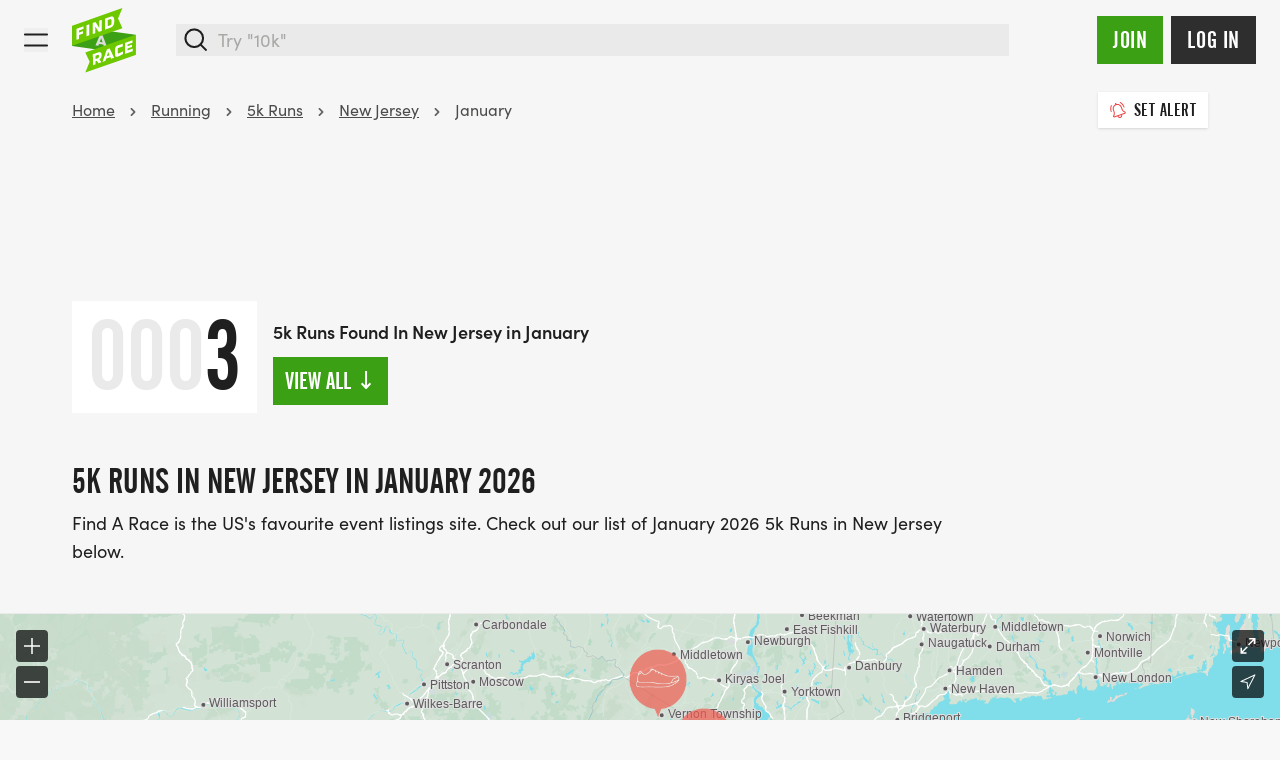

--- FILE ---
content_type: text/html; charset=UTF-8
request_url: https://findarace.com/us/running/5k-runs/new-jersey/january
body_size: 53922
content:
	

<!DOCTYPE html>
<html lang="en" class="h-full font-sans antialiased text-charcoal-500 motion-safe:scroll-behavior-smooth ">
	<head>
			    


<title>5k Runs New Jersey in January 2026 | Find A Race</title>
<meta name="description" content="Find A Race is the US&#039;s favourite event listings site. Check out our list of January 2026 5k Runs in New Jersey here.">

<meta charset="UTF-8">
<meta http-equiv="x-ua-compatible" content="ie=edge">
<meta name="viewport" content="width=device-width,initial-scale=1.0">

<meta http-equiv="content-language" content="en-us">

	<link rel="alternate" hreflang="x-default" href="https://findarace.com/us/running/5k-runs/new-jersey/january" />
	<link rel="alternate" hreflang="en-us" href="https://findarace.com/us/running/5k-runs/new-jersey/january" />
<link rel="canonical" href="https://findarace.com/us/running/5k-runs/new-jersey/january">

<link rel="dns-prefetch" href="https://findarace.com/us">
<link rel="preconnect" href="https://findarace.com/us" crossorigin="">
<link href="https://findarace.com/us" rel="home"><meta name="apple-mobile-web-app-status-bar-style" content="default">
<link rel="apple-touch-startup-image" href="launch.png">

<meta property="og:locale" content="en-US">
<meta property="og:type" content="website">
<meta property="og:title" content="5k Runs New Jersey in January 2026 | Find A Race">
<meta property="og:description" content="Find A Race is the US&#039;s favourite event listings site. Check out our list of January 2026 5k Runs in New Jersey here.">
<meta property="og:url" content="https://findarace.com/us/running/5k-runs/new-jersey/january">
<meta property="og:site_name" content="findarace.com (US)">
<meta property="og:image" content="https://images.us.findarace.com/production/images/Landers/new-jersey.jpg?w=1600&amp;h=840&amp;auto=compress%2Cformat&amp;fit=crop&amp;dm=1688463293&amp;s=e8b93a28f12e59d8e37ab0c395b327ec">

<meta content="261203397273670" property="fb:profile_id">
<meta content="1789908631299593" property="fb:app_id">

<meta name="twitter:card" content="summary_large_image">
<meta name="twitter:title" content="5k Runs New Jersey in January 2026 | Find A Race">
<meta name="twitter:description" content="Find A Race is the US&#039;s favourite event listings site. Check out our list of January 2026 5k Runs in New Jersey here.">
<meta name="twitter:image" content="https://images.us.findarace.com/production/images/Landers/new-jersey.jpg?w=1600&amp;h=800&amp;auto=compress%2Cformat&amp;fit=crop&amp;dm=1688463293&amp;s=b1cca7707ae01e94b462289cf7de69c6">
<meta name="twitter:image:alt" content="5k Runs New Jersey in January 2026 | Find A Race">
<meta name="twitter:site" content="@findarace">
<meta name="twitter:creator" content="@findarace">

	    	    


			    
<link rel="apple-touch-icon" sizes="180x180" href="/us/apple-touch-icon.png">
<link rel="icon" type="image/png" sizes="32x32" href="/us/favicon-32x32.png">
<link rel="icon" type="image/png" sizes="16x16" href="/us/favicon-16x16.png">
<link rel="manifest" href="/us/site.webmanifest" crossorigin="use-credentials">
<link rel="mask-icon" href="/us/safari-pinned-tab.svg" color="#6ec802">
<meta name="msapplication-TileColor" content="#000000">
<meta name="theme-color" content="#ffffff">


				<style>
	@font-face {
	font-family: 'alternate-gothic-condensed-a';
	src: url([data-uri]);
	font-display: block;
}
</style>

				<link rel="preconnect" href="https://use.typekit.net" crossorigin>
		<link rel="preconnect" href="https://p.typekit.net" crossorigin>
		<link rel="preload" href="https://use.typekit.net/occ8sjk.css" as="style" crossorigin="anonymous">
		<link rel="stylesheet" href="https://use.typekit.net/occ8sjk.css" crossorigin="anonymous">

		
			    <link rel="stylesheet" href="https://findarace.com/us/dist/css/app.min.css?v=e5db626e57c13ea805108ccadabdfcfd17025126">

				<style>[x-cloak],template{ display: none; }</style>

			        <script>
        window.sentryOnLoad = function () {
            Sentry.init({
                release: 'e5db626e57c13ea805108ccadabdfcfd17025126',
                environment: 'production-us'
            });
        };
    </script>
    <script src="https://js-de.sentry-cdn.com/a3baff2e27d17a9ceed577305a80f523.min.js" crossorigin="anonymous"></script>

			    
<script crossorigin="anonymous" src="https://cdnjs.cloudflare.com/polyfill/v3/polyfill.min.js?flags=gated&amp;features=default%2CIntl%2CCustomEvent%2Cfetch%2CNodeList.prototype.forEach%2CString.prototype.padStart%2CArray.prototype.includes%2CArray.prototype.find%2CArray.prototype.findIndex%2CMutationObserver%2CArray.prototype.includes%2CNodeList.prototype.forEach%2CObject.values%2CReflect%2CReflect.set%2CURLSearchParams%2CIntersectionObserver"></script>

				<!-- findarace -->
<script type="text/javascript">
window.findarace = (function () {
    return {
        pageViewData: {"pageType":"lander","userStatus":"guest"}
    };
})();
</script>

				
					
	        

        	<script type="text/javascript">
            (function(c,l,a,r,i,t,y){
                c[a]=c[a]||function(){(c[a].q=c[a].q||[]).push(arguments)};
                t=l.createElement(r);t.async=1;t.src="https://www.clarity.ms/tag/"+i;
                y=l.getElementsByTagName(r)[0];y.parentNode.insertBefore(t,y);
            })(window, document, "clarity", "script", "q9rpwg350m");
        </script>
			
				

						<!-- Plausible -->
<script src="https://serv.pla.findarace.com/js/script.outbound-links.pageview-props.revenue.tagged-events.js" defer data-api="https://serv.pla.findarace.com/api/event" data-domain="findarace.com/us" event-page_type="lander" event-user_status="guest"></script>
<script>window.plausible = window.plausible || function() { (window.plausible.q = window.plausible.q || []).push(arguments) }</script>

				
				
    <script>(function(){var dbpr=100;if(Math.random()*100>100-dbpr){var d="dbbRum",w=window,o=document,a=addEventListener,scr=o.createElement("script");w[d]=w[d]||[];w[d].push(["presampling",dbpr]);["error","unhandledrejection"].forEach(function(t){a(t,function(e){w[d].push([t,e])});});}scr.src="https://cdn.debugbear.com/OM953tIeC3ji.js";o.head.appendChild(scr);})()</script>

				<style>			@media only screen and (min-width: 1024px) {
				[data-filters-panel] {
				    will-change: min-height;
				}

				[data-filters-content] {
				    transform: translate(0, 0); /* For browsers don't support translate3d. */
				    transform: translate3d(0, 0, 0);
				    will-change: position, transform;
				}
			}
		</style>
<style>		   		.edition-row:not(.bg-boosted):visited,
		   		.edition-row:not(.bg-boosted):visited button:not(.btn),
		   		.edition-row:not(.bg-boosted):visited h2 {
		   			color: #646563;
		   		}
		   	</style>

													<body  class="bg-gray-75 flex flex-col w-full min-h-full geo-us">

				<div class="group-[.dashboard]/dashboard:lg:ml-64 relative">
						<div id="dynamic-block-1508959507" class="dynamic-block" data-site="1" data-template="YWFmYzQ4NzM1ZjMwNzJkMTRlMjEzMzhiNjgzMjY2ZTc5ZmQxYThlYjg4ZDEzODYyZjk3MzE1YTdhODQ3MzdlZV9pbmNsdWRlcy9ibG9ja3MvYWxlcnRz" data-args="eJxLtDKwqq4FAAZPAf4=" data-ignore-missing="false"></div>			
						<div id="dynamic-block-538252637" class="dynamic-block" data-site="1" data-template="MDQxMGJjZGQ1YzQ1NThiMWYzNTAyYWYyOGExNTk3NmMwYzY3MDUwYjAzODg3MzEwYzQzOThkMDIzMDIwYTUzOV9pbmNsdWRlcy9ibG9ja3MvbG9jYXRpb25Td2l0Y2hlckJhbm5lcg==" data-args="eJxLtDKwqq4FAAZPAf4=" data-ignore-missing="false"></div>		</div>

				
	


<header
	id="header"
	class="z-20 dark"
	x-data="{ search: false }">

	<div class="relative min-h-3.5 flex-none items-center w-full h-full mx-auto relative bg-gray-100 || dark:bg-charcoal-600">


		<div class="max-w-[90rem] mx-auto min-h-3.5 h-full flex items-center justify-between px-4 md:px-6 py-2">

						<button @click="search = true" x-show="!search" class="order-2 sm:hidden ml-auto dark:text-gray-500 mr-3">
				    
							<svg class="fill-current w-6 h-6" xmlns="http://www.w3.org/2000/svg" viewBox="0 0 17 17"><g fill-rule="nonzero"><path d="M7.25.25a7 7 0 100 14 7 7 0 000-14zm0 1.5a5.5 5.5 0 110 11 5.5 5.5 0 010-11z"/><path d="M11.22 11.22a.75.75 0 01.976-.073l.084.073 3.75 3.75a.75.75 0 01-.976 1.133l-.084-.073-3.75-3.75a.75.75 0 010-1.06z"/></g></svg>

			</button>

						<div class="block w-full sm:w-auto flex justify-center sm:justify-start order-2 2xl:order-1">
				<a class="block shrink-0 sm:mr-4 md:mr-6 w-14 h-14 md:h-16 md:w-16 order-2" href="https://findarace.com/us/">
				<svg alt="findarace.com Logo" viewBox="0 0 1000 1009" xmlns="http://www.w3.org/2000/svg"><g fill-rule="nonzero" fill="none"><path fill="#3CA014" d="M1.754 590.835l991.93 137.312v-311.21l-991.93-137.4z"/><path d="M456.14 468.264l-22.105 58.17 43.86 6.143-21.755-64.313zm44.386 130.994l-11.228-32.375-67.017-9.476-10.965 29.305-44.65-6.318 69.65-161.703 41.754 5.879 69.65 181.269-47.194-6.58z" fill="#DCDCDC"/><path fill="#6EC800" d="M1.754 276.115v311.298L787.72 312.79l-68.596-150.911L787.719 1.492zM207.72 691.56l68.596 143.278-68.597 168.02 785.965-274.711v-311.21z"/><path fill="#FFF" d="M111.228 348.237v32.814l61.14-21.672v36.939l-61.14 21.671v61.944l-41.316 14.652v-171.53l110.351-39.131v39.833zM228.246 438.432v-171.53l42.456-15.003v171.442zM418.246 371.049l-55.878-85.721V390.79l-39.649 14.126v-171.53l45.176-16.056 58.333 93.88V196.712l39.737-14.126v171.53z"/><g fill="#FFF"><path d="M616.842 195.658c0-16.846-5.79-28.164-26.316-20.97l-31.49 11.143v95.9l38.07-13.512c11.821-3.558 19.799-14.592 19.473-26.936l.263-45.625zm-20.79 112.306l-78.508 27.726V164.16l78.07-27.726c36.667-12.985 63.509-3.07 63.509 43.87v43.87c0 27.637-13.684 66.155-63.509 83.878l.439-.088zM421.053 741.132c0-13.862-8.772-16.67-22.193-11.844l-30.439 10.704v52.643l30.439-10.704c13.319-3.903 22.398-16.214 22.193-30.094v-10.705zm-6.14 116.518l-28.948-37.465-17.544 6.054v47.643l-41.667 14.652-.79-170.214 81.93-28.69c27.895-9.74 55-5.09 55.176 36.675v10.704a76.513 76.513 0 01-35.088 63.26l33.86 40.71-46.93 16.671zM565.526 680.943l-21.666 68.525 43.86-15.267-22.194-53.258zm45.088 108.183l-11.316-26.322-66.93 23.514-10.79 34.394-44.56 15.617 68.771-194.605 41.93-15.003 70.176 145.383-47.281 17.022zM712.28 756.311c-5.438 1.93-41.666 11.757-41.93-35.885v-75.28c-.025-29.376 19.123-55.327 47.194-63.962l75-26.322v41.852l-72.456 25.356a7.984 7.984 0 00-5.439 7.37v65.805a9.384 9.384 0 0013.86 9.3 698.7 698.7 0 0069.737-32.726v40.096a433.56 433.56 0 01-85.965 44.396M827.368 713.056l-.79-170.214 118.773-41.588.088 36.938-77.807 27.287.087 28.252 69.562-24.392.175 35.184-69.561 24.391.087 30.007 80.527-28.164.175 39.745z"/></g></g></svg>
				</a>
			</div>

						<div x-cloak :class="search ? 'block z-50' : 'hidden sm:block'" class="absolute inset-0 w-full order-3 sm:relative sm:inset-auto 2xl:order-1">
				<div class="fixed inset-0 top-[72px] bg-black/10 sm:hidden" @click="search = false"></div>
				<div class="min-h-[4.5rem] sm:min-h-3.5 flex items-center px-4 w-full flex-grow bg-white sm:bg-transparent md:pr-6 2xl:max-w-[30rem] || dark:bg-charcoal-600">
						



	



<form  id="searchbar" class="w-full" action="https://findarace.com/us/events" method="get" enctype="multipart/form-data" novalidate accept-charset="UTF-8" data-settings='{"ajax":false}' x-data="App.alpine(&#039;search&#039;, {})" x-init="$watch(&#039;active&#039;, value =&gt; document.body.classList[value ? &#039;add&#039; : &#039;remove&#039;](&#039;search-is-open&#039;))" data-global-search>

	
	<div  class="flex-grow w-full" data-form-wrapper>

							<div class="form-errors" data-form-error-block></div>
		
		

		
		
				
	<div class="relative">

		<div
			class="fixed bg-black/20 inset-0"
			:class="{ 'hidden': !active }"
			x-cloak>
		</div>

		<div
			class="flex relative items-center"
			@click.away="close()"
			>

			<span
				class="absolute left-0 inset-y-0 ml-2 flex items-center justify-center z-10 dark:text-gray-500"
				:class="{ hidden: active }"
				>
				    
							<svg class="fill-current w-6 h-6" xmlns="http://www.w3.org/2000/svg" viewBox="0 0 17 17"><g fill-rule="nonzero"><path d="M7.25.25a7 7 0 100 14 7 7 0 000-14zm0 1.5a5.5 5.5 0 110 11 5.5 5.5 0 010-11z"/><path d="M11.22 11.22a.75.75 0 01.976-.073l.084.073 3.75 3.75a.75.75 0 01-.976 1.133l-.084-.073-3.75-3.75a.75.75 0 010-1.06z"/></g></svg>

			</span>

			<span
				class="absolute left-0 inset-y-0 ml-2 flex items-center justify-center z-10 cursor-pointer"
				:class="{ hidden: !active }"
				@click.prevent="close();"
				@click.stop
				x-cloak>
				    
							<svg class="w-6 h-6 transform rotate-90" xmlns="http://www.w3.org/2000/svg" viewBox="0 0 24 24"><path d="M15.3 9.3a1 1 0 011.4 1.4l-4 4a1 1 0 01-1.4 0l-4-4a1 1 0 011.4-1.4l3.3 3.29 3.3-3.3z"/></svg>

			</span>

				
	
	
				




<span class="relative w-full">

	
	<div class="relative">
				<input  type="search" id="search" class="text-lg block w-full border-2 border-gray-200 bg-gray-200 focus:bg-white outline-none focus:ring-4 focus:ring-green-600 focus:border-green-600 focus:outline-none focus:ring-opacity-25 || dark:shadow-none dark:bg-charcoal-300 dark:border-charcoal-300 dark:focus:bg-white dark:focus:border-green-500 dark:focus:ring-green-500 dark:focus:ring-1 dark:text-white dark:focus:text-black text-black pl-10" name="q" inputmode="search" placeholder="Try &quot;10k&quot;" autocomplete="off" tabindex="99" x-ref="input" @focus="open()" @keydown.escape.window.prevent="close()" @keydown.window="navigate($event)" @input.debounce.150="search($event.target.value);">
	</div>

</span>


	



			<input
				type="submit"
				value="Go &rarr;"
				x-show="active"
				class="hidden sm:inline absolute right-0 top-0 inset-y-0 px-3 cursor-pointer my-2 mr-2 bg-transparent || dark:text-charcoal-300"
				x-cloak
				@click.prevent="go($event)"
			>

		</div>

		<div
			class="absolute top-auto bg-white w-full shadow border-green-500"
			:class="{ 'hidden py-2': !active }"
			x-cloak
			>

			<div :class="{ hidden: !hasResults() }">

				<div class="mb-2" :class="{ hidden: !hasResults() }">
					<ul x-ref="results">

												
										
						<li
				data-heading
				class="gutter text-base font-semibold mb-2 pt-4"
				:class="{ hidden: !hasResults('editions') }">
				Featured events
			</li>
				<template x-for="(result, index) in getResults('editions')" :key="index">
		    <li class="flex" data-result>
		    	<a
		    		data-suggestion
		    		class="w-full flex items-center hover:bg-gray-100 focus:bg-gray-100 gutter py-2"
		    		:tabindex="100 + index"
		    		:href="result.uri"
		    		@click.prevent="go($event)"
		    		@focus="temporaryQueryText(result.edition_name);">

		    						    		<img x-show="result.image != false" class="rounded shrink-0 h-10 w-10 mr-2 inline bg-white" :src="result.image">

			    		
			    			    			    		<div x-show="result.image == false" class="shrink-0 rounded bg-gray-200 h-10 w-10 mr-2 inline-flex items-center justify-center">
    			    			    
							<svg class="w-4 h-4 text-gray-900 fill-current inline" xmlns="http://www.w3.org/2000/svg" viewBox="0 0 538 539"><g fill-rule="nonzero"><path d="M445.531 68H92.47C41.399 68 0 109.422 0 160.518v285.964C0 497.58 41.4 539 92.469 539H445.53c51.07 0 92.469-41.42 92.469-92.518V160.518C538 109.42 496.601 68 445.531 68zM92.47 118.464H445.53c23.214 0 42.031 18.828 42.031 42.054v285.964c0 23.227-18.817 42.054-42.03 42.054H92.468c-23.214 0-42.031-18.828-42.031-42.054V160.518c0-23.226 18.818-42.054 42.03-42.054z"/><path d="M134.5 0c12.91 0 23.579 9.48 25.267 21.78L160 25.2v117.6c0 13.918-11.417 25.2-25.5 25.2-12.91 0-23.579-9.48-25.267-21.78L109 142.8V25.2C109 11.282 120.417 0 134.5 0zM403.5 0c12.91 0 23.579 9.48 25.267 21.78L429 25.2v117.6c0 13.918-11.417 25.2-25.5 25.2-12.91 0-23.579-9.48-25.267-21.78L378 142.8V25.2C378 11.282 389.417 0 403.5 0zM412.8 202c13.918 0 25.2 11.417 25.2 25.5 0 12.91-9.48 23.579-21.78 25.267l-3.42.233H127.2c-13.918 0-25.2-11.417-25.2-25.5 0-12.91 9.48-23.579 21.78-25.267l3.42-.233h285.6z"/></g></svg>

    			    		</div>

			    					    	<div class="truncate">
			    		<span class="mb-0" x-html="result.edition_name"></span>
				    					    		<p class="text-sm text-gray-800" x-html="result.edition_date"></p>
				    				    	</div>
	    		</a>
		    </li>
		</template>
	


												
										
						<li
				data-heading
				class="gutter text-base font-semibold mb-2 pt-4"
				:class="{ hidden: !hasResults('landers') }">
				Popular searches
			</li>
				<template x-for="(result, index) in getResults('landers')" :key="index">
		    <li class="flex" data-result>
		    	<a
		    		data-suggestion
		    		class="w-full flex items-center hover:bg-gray-100 focus:bg-gray-100 gutter py-2"
		    		:tabindex="200 + index"
		    		:href="result.uri"
		    		@click.prevent="go($event)"
		    		@focus="temporaryQueryText(result.title);">

		    						    		<img x-show="result.image != false" class="rounded shrink-0 h-10 w-10 mr-2 inline bg-white" :src="result.image">

			    		
			    			    			    		<div x-show="result.image == false" class="shrink-0 rounded bg-gray-200 h-10 w-10 mr-2 inline-flex items-center justify-center">
    			    			    
							<svg class="w-4 h-4 text-gray-900 fill-current inline" viewBox="0 0 24 24" xmlns="http://www.w3.org/2000/svg"><path d="M20.684 4.042A1.029 1.029 0 0122 5.03l-.001 5.712a1.03 1.03 0 01-1.647.823L18.71 10.33l-4.18 5.568a1.647 1.647 0 01-2.155.428l-.15-.1-3.337-2.507-4.418 5.885c-.42.56-1.185.707-1.777.368l-.144-.095a1.372 1.372 0 01-.368-1.776l.095-.144 5.077-6.762a1.646 1.646 0 012.156-.428l.149.1 3.336 2.506 3.522-4.69-1.647-1.237a1.03 1.03 0 01.194-1.76l.137-.05 5.485-1.595-.001.001z"/></svg>

    			    		</div>

			    					    	<div class="truncate">
			    		<span class="mb-0" x-html="result.title"></span>
				    				    	</div>
	    		</a>
		    </li>
		</template>
	


												<li
							data-heading
							class="gutter  text-base font-semibold mb-2 pt-4"
							:class="{ hidden: !hasResults('locations') }">
							Locations
						</li>
						<template x-for="(result, index) in getResults('locations')" :key="index">
						    <li class="flex" data-result>
						    	<a
						    		data-suggestion
						    		class="w-full flex items-center hover:bg-gray-100 focus:bg-gray-100 gutter py-2"
						    		:tabindex="300 + index"
						    		:href="'https://findarace.com/us/events?lat='+result.lat+'&lng='+result.lng+'&radius=50&address='+result.text"
						    		@click.prevent="go($event)"
						    		@focus="temporaryQueryText(result.text);">
						    		<div class="shrink-0 rounded bg-gray-200 h-10 w-10 mr-2 inline-flex items-center justify-center">
						    			    
							<svg class="w-5 h-5 text-gray-900 fill-current inline" viewBox="0 0 32 32" xmlns="http://www.w3.org/2000/svg"><path d="M16.001 5c-4.216 0-7.714 3.418-7.634 7.634.029 1.578.719 2.824 1.351 4.024.242.461 6.264 10.332 6.264 10.332V27l.001-.007.002.007v-.01l6.531-10.377c.407-.703.793-1.771.793-1.771A7.631 7.631 0 0016.001 5zM16 16.019a3.895 3.895 0 01-3.896-3.897A3.898 3.898 0 1116 16.019z"/></svg>

						    		</div>
						    								    			<span x-html="result.text.replace(', United States', '')"></span>
						    							    		</a>
						    </li>
						</template>

												
										
						<li
				data-heading
				class="gutter text-base font-semibold mb-2 pt-4"
				:class="{ hidden: !hasResults('organisers') }">
				Race Directors
			</li>
				<template x-for="(result, index) in getResults('organisers')" :key="index">
		    <li class="flex" data-result>
		    	<a
		    		data-suggestion
		    		class="w-full flex items-center hover:bg-gray-100 focus:bg-gray-100 gutter py-2"
		    		:tabindex="400 + index"
		    		:href="result.uri"
		    		@click.prevent="go($event)"
		    		@focus="temporaryQueryText(result.organiser_name);">

		    						    		<img x-show="result.image != false" class="rounded-full border shrink-0 h-10 w-10 mr-2 inline bg-white" :src="result.image">

			    		
			    						    			<div x-show="result.image == false && result.initials != false" class="rounded-full border shrink-0 h-10 w-10 mr-2 inline">
								<div class="w-full h-full table rounded-full bg-charcoal-300 font-semibold text-center text-white">
									<span class="table-cell align-middle pl-px pb-px" x-text="result.initials"></span>
								</div>
			    			</div>

			    					    	<div class="truncate">
			    		<span class="mb-0" x-html="result.organiser_name"></span>
				    				    	</div>
	    		</a>
		    </li>
		</template>
	


												
										
						<li
				data-heading
				class="gutter text-base font-semibold mb-2 pt-4"
				:class="{ hidden: !hasResults('charities') }">
				Charities
			</li>
				<template x-for="(result, index) in getResults('charities')" :key="index">
		    <li class="flex" data-result>
		    	<a
		    		data-suggestion
		    		class="w-full flex items-center hover:bg-gray-100 focus:bg-gray-100 gutter py-2"
		    		:tabindex="500 + index"
		    		:href="result.uri"
		    		@click.prevent="go($event)"
		    		@focus="temporaryQueryText(result.charity_name);">

		    						    		<img x-show="result.image != false" class="rounded-full border shrink-0 h-10 w-10 mr-2 inline bg-white" :src="result.image">

			    		
			    						    			<div x-show="result.image == false && result.initials != false" class="rounded-full border shrink-0 h-10 w-10 mr-2 inline">
								<div class="w-full h-full table rounded-full bg-charcoal-300 font-semibold text-center text-white">
									<span class="table-cell align-middle pl-px pb-px" x-text="result.initials"></span>
								</div>
			    			</div>

			    					    	<div class="truncate">
			    		<span class="mb-0" x-html="result.charity_name"></span>
				    				    	</div>
	    		</a>
		    </li>
		</template>
	


												
										
						<li
				data-heading
				class="gutter text-base font-semibold mb-2 pt-4"
				:class="{ hidden: !hasResults('parkruns') }">
				Parkruns
			</li>
				<template x-for="(result, index) in getResults('parkruns')" :key="index">
		    <li class="flex" data-result>
		    	<a
		    		data-suggestion
		    		class="w-full flex items-center hover:bg-gray-100 focus:bg-gray-100 gutter py-2"
		    		:tabindex="600 + index"
		    		:href="result.uri"
		    		@click.prevent="go($event)"
		    		@focus="temporaryQueryText(result.title);">

		    						    		<img x-show="result.image != false" class="rounded shrink-0 h-10 w-10 mr-2 inline bg-white" :src="result.image">

			    		
			    			    			    		<div x-show="result.image == false" class="shrink-0 rounded bg-gray-200 h-10 w-10 mr-2 inline-flex items-center justify-center">
    			    			    
							<svg class="w-4 h-4 text-gray-900 fill-current inline" xmlns="http://www.w3.org/2000/svg" viewBox="0 0 907 1476"><g fill-rule="nonzero"><path d="M587.5 554.5c27.614 0 50 22.386 50 50v821c0 27.614-22.386 50-50 50s-50-22.386-50-50v-821c0-27.614 22.386-50 50-50z"/><path d="M813.472 1018.737l-.082-.024a37.826 37.826 0 00-.897-.253 86.197 86.197 0 00-6.011-1.37c-11.145-2.16-23.99-2.98-37.573-1.607-18.014 1.822-35.4 7.344-51.822 17.428-22.582 13.865-42.953 36.058-60.388 68.866-6.851 12.892-13.41 46.78-17.112 98.107-4.037 55.953-4.76 130.787-2.107 224.196.784 27.604-20.957 50.616-48.56 51.4-27.604.784-50.616-20.957-51.4-48.56-5.678-199.922 2.95-319.527 30.875-372.072 25.62-48.209 58.235-83.741 96.366-107.155 29.825-18.313 61.654-28.422 94.085-31.702 23.984-2.426 46.466-.99 66.671 2.928a185.57 185.57 0 0113.087 3.01c1.483.402 2.834.79 4.05 1.161.488.15.94.291 1.357.425l.507.165.21.069.094.031.044.015.042.014c26.168 8.82 40.23 37.184 31.41 63.352-8.82 26.167-37.183 40.23-63.35 31.41l.078.026.028.01.02.006.026.01.127.041.179.059.034.01.012.004z"/><path d="M618.703.922c93.863 0 168.08 31.77 217.847 95.64 47.49 60.948 70.098 147.82 70.184 259.806.022 27.614-22.347 50.017-49.961 50.038-27.614.021-50.017-22.347-50.039-49.961-.07-91.67-17.212-157.541-49.065-198.42-29.578-37.96-74.298-57.103-138.966-57.103-65.46 0-113.589 19.774-148.293 59.34-36.887 42.057-60.781 108.774-69.886 201.054l-3.961 40.145-40.076 4.617c-89.145 10.269-153.258 38.28-194.45 82.78-40.823 44.102-61.834 107.356-61.834 192.251 0 83.047 22.293 140.98 65.52 177.845 44.822 38.225 116.208 57.56 215.77 55.556 27.61-.556 50.441 21.375 50.997 48.984.556 27.608-21.375 50.44-48.984 50.996-121.968 2.456-216.73-23.211-282.673-79.449C33.293 877.442.203 791.451.203 681.11c0-206.048 105.7-332.6 305.445-368.592l.176-.031.478-3.139c13.908-90.102 42.648-161.368 87.362-213.223l1.566-1.8C449.84 32.061 525.633.921 618.703.921z"/></g></svg>

    			    		</div>

			    					    	<div class="truncate">
			    		<span class="mb-0" x-html="result.title"></span>
				    				    	</div>
	    		</a>
		    </li>
		</template>
	


					</ul>
				</div>

			</div>

			<div :class="{ hidden: hasResults() }">

									<a class="my-2 w-full flex items-center hover:bg-gray-100 gutter py-2" href="https://findarace.com/us/events-near-me">
						    
							<svg class="w-4 h-4 mr-2" xmlns="http://www.w3.org/2000/svg" viewBox="0 0 51.636 51.636"><path d="M51.353.914a.999.999 0 00-1.135-.213L.583 23.481a1 1 0 00.252 1.895l22.263 3.731 2.545 21.038a1.002 1.002 0 001.889.324l24-48.415a1 1 0 00-.179-1.14zM27.226 46.582l-2.232-18.457a1.002 1.002 0 00-.828-.866L4.374 23.941 48.485 3.697 27.226 46.582z"/></svg>

						Events near me
					</a>
				
																		
			</div>

		</div>

	</div>



				
		

	</div>

</form>


					<button x-cloak @click="search = false" x-show="search" class="ml-4 order-3 sm:hidden dark:text-gray-500">
						    
							<svg class="fill-current w-5 h-5" xmlns="http://www.w3.org/2000/svg" viewBox="0 0 13.5 13.5"><g fill-rule="nonzero"><path d="M12.22.22a.75.75 0 011.06 1.06l-12 12a.75.75 0 01-1.06-1.06l12-12z"/><path d="M.22.22a.75.75 0 011.06 0l12 12a.75.75 0 01-1.06 1.06l-12-12a.75.75 0 010-1.06z"/></g></svg>

					</button>
				</div>
			</div>

						<div class="flex items-center shrink-0 justify-between order-1 2xl:order-2 lg:pt-0 mr-6 dark:text-gray-500">
				

<div class="">
	<nav
		aria-label="Main"
		x-data="App.alpine('navigation.main', {})"
		@click.away="resetNav()"
		@resize.window="resetNav()"
		@keydown.escape.document="resetNav();"
		x-init="init()"
		>

		<button
			@click.prevent="openMobileNav()"
			class="h-full flex items-center 2xl:hidden || dark:text-gray-500">
			<span>
				    
							<svg class="w-6 h-6 fill-current" xmlns="http://www.w3.org/2000/svg" viewBox="0 0 17.5 9.5"><g fill-rule="nonzero"><path d="M16.75 0a.75.75 0 110 1.5h-16a.75.75 0 010-1.5h16zM16.75 8a.75.75 0 110 1.5h-16a.75.75 0 010-1.5h16z"/></g></svg>

			</span>
		</button>

				<div
			x-cloak
			@click="resetNav()"
			x-show.transition.opacity.duration.200="isNavActive()"
			class="fixed inset-x-0 bottom-0 top-0 2xl:top-56 z-40 cursor-pointer bg-black/75 2xl:bg-transparent 2xl:backdrop-filter-none">

			<button
				type="button"
				class="absolute text-white dark:text-gray-500 left-2 xs:left-4 top-2 xs:top-4 2xl:hidden"
				x-show="isNavActive()"
				@click="resetNav()">
				    
							<svg class="size-4 xs:size-5 fill-current" xmlns="http://www.w3.org/2000/svg" viewBox="0 0 13.5 13.5"><g fill-rule="nonzero"><path d="M12.22.22a.75.75 0 011.06 1.06l-12 12a.75.75 0 01-1.06-1.06l12-12z"/><path d="M.22.22a.75.75 0 011.06 0l12 12a.75.75 0 01-1.06 1.06l-12-12a.75.75 0 010-1.06z"/></g></svg>

			</button>

		</div>

		<div :class="{ 'max-[1339px]:fixed max-[1339px]:!block' : isNavActive() }" class="hidden shadow-lg 2xl:shadow-none 2xl:block w-64 xs:w-3/4 inset-y-0 right-0 z-50 bg-white pt-4 2xl:pt-0 2xl:w-auto 2xl:inset-y-auto 2xl:right-auto 2xl:bg-transparent 2xl:h-12 || dark:text-white dark:bg-charcoal-600 2xl:dark:bg-transparent">

			<div class="overflow-y-scroll h-full 2xl:overflow-y-auto 2xl:flex 2xl:items-end 2xl:space-x-4">

				
					
						<div class="2xl:-mt-4">

							
							
								<button class="text-xl 2xl:text-base flex items-center text-left w-full py-2 px-8 2xl:w-auto 2xl:px-1.5 2xl:border-b-4 2xl:border-transparent 2xl:hover:text-black 2xl:hover:border-green-500 || dark:text-white 2xl:dark:hover:text-white" @click.prevent="toggleTopLevelNavItem($event, &#039;Running&#039;)" @mouseenter.prevent="toggleTopLevelNavItem($event, &#039;Running&#039;)" @touchstart.prevent="toggleTopLevelNavItem($event, &#039;Running&#039;)" :class="isNavItemActive(&#039;Running&#039;) ? &#039;2xl:dark:text-white 2xl:border-green-500&#039; : &#039;2xl:dark:text-gray-300&#039;">Running    
							<svg class="w-6 h-6 text-gray-500 fill-current ml-auto transform -rotate-90 2xl:rotate-0 2xl:hidden" xmlns="http://www.w3.org/2000/svg" viewBox="0 0 24 24"><path d="M15.3 9.3a1 1 0 011.4 1.4l-4 4a1 1 0 01-1.4 0l-4-4a1 1 0 011.4-1.4l3.3 3.29 3.3-3.3z"/></svg>
</button>

							
															<div :class="{'!block': isNavItemActive('Running') }" class="hidden 2xl:shadow-lg absolute top-0 bottom-0 pt-4 pb-4 inset-x-0 z-50 bg-white 2xl:top-20 2xl:bottom-auto || dark:bg-charcoal-600">

									<div class="wrapper w-full">

										<button @click.prevent="closeNavItem('Running')" class="text-left w-full block py-3 px-8 truncate 2xl:hidden || dark:text-gray-500">&larr; back</button>

										<div class="2xl:flex 2xl:justify-center">

											<p class="font-bold text-xl w-full block py-3 px-8 truncate 2xl:hidden || dark:text-white ">
												Running
											</p>

											
																								<div class="2xl:w-1/4 2xl:py-4">

													
														<button @click.prevent="openNavItem('popularDistances')" class="text-lg text-left w-full flex items-center py-3 px-8 truncate 2xl:text-base 2xl:px-6 2xl:font-bold 2xl:hidden">Popular Distances
															    
							<svg class="w-6 h-6 2xl:hidden text-gray-500 fill-current ml-auto transform -rotate-90" xmlns="http://www.w3.org/2000/svg" viewBox="0 0 24 24"><path d="M15.3 9.3a1 1 0 011.4 1.4l-4 4a1 1 0 01-1.4 0l-4-4a1 1 0 011.4-1.4l3.3 3.29 3.3-3.3z"/></svg>

														</button>

														<div
															class="dark:text-white 2xl:dark:text-gray-500"
															:class="isNavItemActive('popularDistances') ? 'absolute top-0 bottom-0 pt-4 inset-x-0 z-50 bg-white 2xl:top-auto 2xl:bg-transparent 2xl:relative 2xl:inset-auto || dark:bg-charcoal-600 2xl:dark:bg-transparent' : 'hidden 2xl:block'" >
															<button @click.prevent="closeNavItem('popularDistances')" class="text-left w-full block py-3 px-8 truncate 2xl:hidden || dark:text-gray-500">&larr; back</button>
															<p class="font-bold text-xl w-full block py-3 px-8 truncate 2xl:px-6 || dark:text-white">
																Popular Distances
															</p>
															
																<ul class="w-full">
																	
																		
																																																							
																		
																		<li class="w-full">
																																						<a class="min-w-0 text-lg w-full flex items-center py-3 px-8 2xl:text-base 2xl:px-6 2xl:w-auto || 2xl:dark:hover:text-white" href="https://findarace.com/us/running/5k-runs">																				<span class="truncate">5k Runs</span>
																			</a>
																		</li>
																	
																		
																																																							
																		
																		<li class="w-full">
																																						<a class="min-w-0 text-lg w-full flex items-center py-3 px-8 2xl:text-base 2xl:px-6 2xl:w-auto || 2xl:dark:hover:text-white" href="https://findarace.com/us/running/10k-runs">																				<span class="truncate">10k Runs</span>
																			</a>
																		</li>
																	
																		
																																																							
																		
																		<li class="w-full">
																																						<a class="min-w-0 text-lg w-full flex items-center py-3 px-8 2xl:text-base 2xl:px-6 2xl:w-auto || 2xl:dark:hover:text-white" href="https://findarace.com/us/running/half-marathons">																				<span class="truncate">Half Marathons</span>
																			</a>
																		</li>
																	
																		
																																																							
																		
																		<li class="w-full">
																																						<a class="min-w-0 text-lg w-full flex items-center py-3 px-8 2xl:text-base 2xl:px-6 2xl:w-auto || 2xl:dark:hover:text-white" href="https://findarace.com/us/running/marathons">																				<span class="truncate">Marathons</span>
																			</a>
																		</li>
																	
																		
																																																							
																		
																		<li class="w-full">
																																						<a class="min-w-0 text-lg w-full flex items-center py-3 px-8 2xl:text-base 2xl:px-6 2xl:w-auto || 2xl:dark:hover:text-white" href="https://findarace.com/us/running/ultra-marathons">																				<span class="truncate">Ultra Marathons</span>
																			</a>
																		</li>
																	
																		
																																																							
																		
																		<li class="w-full">
																																						<a class="min-w-0 text-lg w-full flex items-center py-3 px-8 2xl:text-base 2xl:px-6 2xl:w-auto || 2xl:dark:hover:text-white" href="https://findarace.com/us/running">																				<span class="truncate">All Running Events</span>
																			</a>
																		</li>
																																	</ul>
																													</div>

																									</div>
											
																								<div class="2xl:w-1/4 2xl:py-4">

													
														<button @click.prevent="openNavItem('popularSearches')" class="text-lg text-left w-full flex items-center py-3 px-8 truncate 2xl:text-base 2xl:px-6 2xl:font-bold 2xl:hidden">Popular Searches
															    
							<svg class="w-6 h-6 2xl:hidden text-gray-500 fill-current ml-auto transform -rotate-90" xmlns="http://www.w3.org/2000/svg" viewBox="0 0 24 24"><path d="M15.3 9.3a1 1 0 011.4 1.4l-4 4a1 1 0 01-1.4 0l-4-4a1 1 0 011.4-1.4l3.3 3.29 3.3-3.3z"/></svg>

														</button>

														<div
															class="dark:text-white 2xl:dark:text-gray-500"
															:class="isNavItemActive('popularSearches') ? 'absolute top-0 bottom-0 pt-4 inset-x-0 z-50 bg-white 2xl:top-auto 2xl:bg-transparent 2xl:relative 2xl:inset-auto || dark:bg-charcoal-600 2xl:dark:bg-transparent' : 'hidden 2xl:block'" >
															<button @click.prevent="closeNavItem('popularSearches')" class="text-left w-full block py-3 px-8 truncate 2xl:hidden || dark:text-gray-500">&larr; back</button>
															<p class="font-bold text-xl w-full block py-3 px-8 truncate 2xl:px-6 || dark:text-white">
																Popular Searches
															</p>
															
																<ul class="w-full">
																	
																		
																																																							
																		
																		<li class="w-full">
																																						<a class="min-w-0 text-lg w-full flex items-center py-3 px-8 2xl:text-base 2xl:px-6 2xl:w-auto || 2xl:dark:hover:text-white" href="https://findarace.com/us/running/california">																				<span class="truncate">California</span>
																			</a>
																		</li>
																	
																		
																																																							
																		
																		<li class="w-full">
																																						<a class="min-w-0 text-lg w-full flex items-center py-3 px-8 2xl:text-base 2xl:px-6 2xl:w-auto || 2xl:dark:hover:text-white" href="https://findarace.com/us/running/florida">																				<span class="truncate">Florida</span>
																			</a>
																		</li>
																	
																		
																																																							
																		
																		<li class="w-full">
																																						<a class="min-w-0 text-lg w-full flex items-center py-3 px-8 2xl:text-base 2xl:px-6 2xl:w-auto || 2xl:dark:hover:text-white" href="https://findarace.com/us/running/new-york">																				<span class="truncate">New York</span>
																			</a>
																		</li>
																	
																		
																																																							
																		
																		<li class="w-full">
																																						<a class="min-w-0 text-lg w-full flex items-center py-3 px-8 2xl:text-base 2xl:px-6 2xl:w-auto || 2xl:dark:hover:text-white" href="https://findarace.com/us/running/ohio">																				<span class="truncate">Ohio</span>
																			</a>
																		</li>
																	
																		
																																																							
																		
																		<li class="w-full">
																																						<a class="min-w-0 text-lg w-full flex items-center py-3 px-8 2xl:text-base 2xl:px-6 2xl:w-auto || 2xl:dark:hover:text-white" href="https://findarace.com/us/running/texas">																				<span class="truncate">Texas</span>
																			</a>
																		</li>
																																	</ul>
																													</div>

																									</div>
											
																								<div class="2xl:w-1/4 2xl:py-4">

													
														<button @click.prevent="openNavItem('runTypes')" class="text-lg text-left w-full flex items-center py-3 px-8 truncate 2xl:text-base 2xl:px-6 2xl:font-bold 2xl:hidden">Run Types
															    
							<svg class="w-6 h-6 2xl:hidden text-gray-500 fill-current ml-auto transform -rotate-90" xmlns="http://www.w3.org/2000/svg" viewBox="0 0 24 24"><path d="M15.3 9.3a1 1 0 011.4 1.4l-4 4a1 1 0 01-1.4 0l-4-4a1 1 0 011.4-1.4l3.3 3.29 3.3-3.3z"/></svg>

														</button>

														<div
															class="dark:text-white 2xl:dark:text-gray-500"
															:class="isNavItemActive('runTypes') ? 'absolute top-0 bottom-0 pt-4 inset-x-0 z-50 bg-white 2xl:top-auto 2xl:bg-transparent 2xl:relative 2xl:inset-auto || dark:bg-charcoal-600 2xl:dark:bg-transparent' : 'hidden 2xl:block'" >
															<button @click.prevent="closeNavItem('runTypes')" class="text-left w-full block py-3 px-8 truncate 2xl:hidden || dark:text-gray-500">&larr; back</button>
															<p class="font-bold text-xl w-full block py-3 px-8 truncate 2xl:px-6 || dark:text-white">
																Run Types
															</p>
															
																<ul class="w-full">
																	
																		
																																																							
																		
																		<li class="w-full">
																																						<a class="min-w-0 text-lg w-full flex items-center py-3 px-8 2xl:text-base 2xl:px-6 2xl:w-auto || 2xl:dark:hover:text-white" href="https://findarace.com/us/running/trail-runs">																				<span class="truncate">Trail Runs</span>
																			</a>
																		</li>
																	
																		
																																																							
																		
																		<li class="w-full">
																																						<a class="min-w-0 text-lg w-full flex items-center py-3 px-8 2xl:text-base 2xl:px-6 2xl:w-auto || 2xl:dark:hover:text-white" href="https://findarace.com/us/running/color-runs">																				<span class="truncate">Color Runs</span>
																			</a>
																		</li>
																	
																		
																																																							
																		
																		<li class="w-full">
																																						<a class="min-w-0 text-lg w-full flex items-center py-3 px-8 2xl:text-base 2xl:px-6 2xl:w-auto || 2xl:dark:hover:text-white" href="https://findarace.com/us/running/fun-runs">																				<span class="truncate">Fun Runs</span>
																			</a>
																		</li>
																	
																		
																																																							
																		
																		<li class="w-full">
																																						<a class="min-w-0 text-lg w-full flex items-center py-3 px-8 2xl:text-base 2xl:px-6 2xl:w-auto || 2xl:dark:hover:text-white" href="https://findarace.com/us/running/turkey-trots">																				<span class="truncate">Turkey Trots</span>
																			</a>
																		</li>
																	
																		
																																																							
																		
																		<li class="w-full">
																																						<a class="min-w-0 text-lg w-full flex items-center py-3 px-8 2xl:text-base 2xl:px-6 2xl:w-auto || 2xl:dark:hover:text-white" href="https://findarace.com/us/running/obstacle-races">																				<span class="truncate">Obstacle Races</span>
																			</a>
																		</li>
																	
																		
																																																							
																		
																		<li class="w-full">
																																						<a class="min-w-0 text-lg w-full flex items-center py-3 px-8 2xl:text-base 2xl:px-6 2xl:w-auto || 2xl:dark:hover:text-white" href="https://findarace.com/us/running/virtual-runs">																				<span class="truncate">Virtual Runs</span>
																			</a>
																		</li>
																																	</ul>
																													</div>

																									</div>
																					</div>
									</div>
								</div>
							
						</div>
									
					
						<div class="2xl:-mt-4">

							
							
								<button class="text-xl 2xl:text-base flex items-center text-left w-full py-2 px-8 2xl:w-auto 2xl:px-1.5 2xl:border-b-4 2xl:border-transparent 2xl:hover:text-black 2xl:hover:border-green-500 || dark:text-white 2xl:dark:hover:text-white" @click.prevent="toggleTopLevelNavItem($event, &#039;Triathlon&#039;)" @mouseenter.prevent="toggleTopLevelNavItem($event, &#039;Triathlon&#039;)" @touchstart.prevent="toggleTopLevelNavItem($event, &#039;Triathlon&#039;)" :class="isNavItemActive(&#039;Triathlon&#039;) ? &#039;2xl:dark:text-white 2xl:border-green-500&#039; : &#039;2xl:dark:text-gray-300&#039;">Triathlon    
							<svg class="w-6 h-6 text-gray-500 fill-current ml-auto transform -rotate-90 2xl:rotate-0 2xl:hidden" xmlns="http://www.w3.org/2000/svg" viewBox="0 0 24 24"><path d="M15.3 9.3a1 1 0 011.4 1.4l-4 4a1 1 0 01-1.4 0l-4-4a1 1 0 011.4-1.4l3.3 3.29 3.3-3.3z"/></svg>
</button>

							
															<div :class="{'!block': isNavItemActive('Triathlon') }" class="hidden 2xl:shadow-lg absolute top-0 bottom-0 pt-4 pb-4 inset-x-0 z-50 bg-white 2xl:top-20 2xl:bottom-auto || dark:bg-charcoal-600">

									<div class="wrapper w-full">

										<button @click.prevent="closeNavItem('Triathlon')" class="text-left w-full block py-3 px-8 truncate 2xl:hidden || dark:text-gray-500">&larr; back</button>

										<div class="2xl:flex 2xl:justify-center">

											<p class="font-bold text-xl w-full block py-3 px-8 truncate 2xl:hidden || dark:text-white ">
												Triathlon
											</p>

											
																								<div class="2xl:w-1/4 2xl:py-4">

													
														<button @click.prevent="openNavItem('popularDistances')" class="text-lg text-left w-full flex items-center py-3 px-8 truncate 2xl:text-base 2xl:px-6 2xl:font-bold 2xl:hidden">Popular Distances
															    
							<svg class="w-6 h-6 2xl:hidden text-gray-500 fill-current ml-auto transform -rotate-90" xmlns="http://www.w3.org/2000/svg" viewBox="0 0 24 24"><path d="M15.3 9.3a1 1 0 011.4 1.4l-4 4a1 1 0 01-1.4 0l-4-4a1 1 0 011.4-1.4l3.3 3.29 3.3-3.3z"/></svg>

														</button>

														<div
															class="dark:text-white 2xl:dark:text-gray-500"
															:class="isNavItemActive('popularDistances') ? 'absolute top-0 bottom-0 pt-4 inset-x-0 z-50 bg-white 2xl:top-auto 2xl:bg-transparent 2xl:relative 2xl:inset-auto || dark:bg-charcoal-600 2xl:dark:bg-transparent' : 'hidden 2xl:block'" >
															<button @click.prevent="closeNavItem('popularDistances')" class="text-left w-full block py-3 px-8 truncate 2xl:hidden || dark:text-gray-500">&larr; back</button>
															<p class="font-bold text-xl w-full block py-3 px-8 truncate 2xl:px-6 || dark:text-white">
																Popular Distances
															</p>
															
																<ul class="w-full">
																	
																		
																																																							
																		
																		<li class="w-full">
																																						<a class="min-w-0 text-lg w-full flex items-center py-3 px-8 2xl:text-base 2xl:px-6 2xl:w-auto || 2xl:dark:hover:text-white" href="https://findarace.com/us/triathlons">																				<span class="truncate">Triathlons</span>
																			</a>
																		</li>
																	
																		
																																																							
																		
																		<li class="w-full">
																																						<a class="min-w-0 text-lg w-full flex items-center py-3 px-8 2xl:text-base 2xl:px-6 2xl:w-auto || 2xl:dark:hover:text-white" href="https://findarace.com/us/triathlons/olympic-distance-triathlons">																				<span class="truncate">Olympic Distance Triathlons</span>
																			</a>
																		</li>
																	
																		
																																																							
																		
																		<li class="w-full">
																																						<a class="min-w-0 text-lg w-full flex items-center py-3 px-8 2xl:text-base 2xl:px-6 2xl:w-auto || 2xl:dark:hover:text-white" href="https://findarace.com/us/triathlons/sprint-triathlons">																				<span class="truncate">Sprint Triathlons</span>
																			</a>
																		</li>
																	
																		
																																																							
																		
																		<li class="w-full">
																																						<a class="min-w-0 text-lg w-full flex items-center py-3 px-8 2xl:text-base 2xl:px-6 2xl:w-auto || 2xl:dark:hover:text-white" href="https://findarace.com/us/triathlons/super-sprint-triathlons">																				<span class="truncate">Super Sprint Triathlons</span>
																			</a>
																		</li>
																	
																		
																																																							
																		
																		<li class="w-full">
																																						<a class="min-w-0 text-lg w-full flex items-center py-3 px-8 2xl:text-base 2xl:px-6 2xl:w-auto || 2xl:dark:hover:text-white" href="https://findarace.com/us/triathlons/ironman-triathlons">																				<span class="truncate">Ironman Triathlons</span>
																			</a>
																		</li>
																	
																		
																																																							
																		
																		<li class="w-full">
																																						<a class="min-w-0 text-lg w-full flex items-center py-3 px-8 2xl:text-base 2xl:px-6 2xl:w-auto || 2xl:dark:hover:text-white" href="https://findarace.com/us/triathlons/70-3-half-ironman-triathlons">																				<span class="truncate">70.3 Half Ironman Triathlons</span>
																			</a>
																		</li>
																																	</ul>
																													</div>

																									</div>
											
																								<div class="2xl:w-1/4 2xl:py-4">

													
														<button @click.prevent="openNavItem('popularSearches')" class="text-lg text-left w-full flex items-center py-3 px-8 truncate 2xl:text-base 2xl:px-6 2xl:font-bold 2xl:hidden">Popular Searches
															    
							<svg class="w-6 h-6 2xl:hidden text-gray-500 fill-current ml-auto transform -rotate-90" xmlns="http://www.w3.org/2000/svg" viewBox="0 0 24 24"><path d="M15.3 9.3a1 1 0 011.4 1.4l-4 4a1 1 0 01-1.4 0l-4-4a1 1 0 011.4-1.4l3.3 3.29 3.3-3.3z"/></svg>

														</button>

														<div
															class="dark:text-white 2xl:dark:text-gray-500"
															:class="isNavItemActive('popularSearches') ? 'absolute top-0 bottom-0 pt-4 inset-x-0 z-50 bg-white 2xl:top-auto 2xl:bg-transparent 2xl:relative 2xl:inset-auto || dark:bg-charcoal-600 2xl:dark:bg-transparent' : 'hidden 2xl:block'" >
															<button @click.prevent="closeNavItem('popularSearches')" class="text-left w-full block py-3 px-8 truncate 2xl:hidden || dark:text-gray-500">&larr; back</button>
															<p class="font-bold text-xl w-full block py-3 px-8 truncate 2xl:px-6 || dark:text-white">
																Popular Searches
															</p>
															
																<ul class="w-full">
																	
																		
																																																							
																		
																		<li class="w-full">
																																						<a class="min-w-0 text-lg w-full flex items-center py-3 px-8 2xl:text-base 2xl:px-6 2xl:w-auto || 2xl:dark:hover:text-white" href="https://findarace.com/us/triathlons/arizona">																				<span class="truncate">Arizona</span>
																			</a>
																		</li>
																	
																		
																																																							
																		
																		<li class="w-full">
																																						<a class="min-w-0 text-lg w-full flex items-center py-3 px-8 2xl:text-base 2xl:px-6 2xl:w-auto || 2xl:dark:hover:text-white" href="https://findarace.com/us/triathlons/california">																				<span class="truncate">California</span>
																			</a>
																		</li>
																	
																		
																																																							
																		
																		<li class="w-full">
																																						<a class="min-w-0 text-lg w-full flex items-center py-3 px-8 2xl:text-base 2xl:px-6 2xl:w-auto || 2xl:dark:hover:text-white" href="https://findarace.com/us/triathlons/florida">																				<span class="truncate">Florida</span>
																			</a>
																		</li>
																	
																		
																																																							
																		
																		<li class="w-full">
																																						<a class="min-w-0 text-lg w-full flex items-center py-3 px-8 2xl:text-base 2xl:px-6 2xl:w-auto || 2xl:dark:hover:text-white" href="https://findarace.com/us/triathlons/illinois">																				<span class="truncate">Illinois</span>
																			</a>
																		</li>
																	
																		
																																																							
																		
																		<li class="w-full">
																																						<a class="min-w-0 text-lg w-full flex items-center py-3 px-8 2xl:text-base 2xl:px-6 2xl:w-auto || 2xl:dark:hover:text-white" href="https://findarace.com/us/triathlons/new-york">																				<span class="truncate">New York</span>
																			</a>
																		</li>
																																	</ul>
																													</div>

																									</div>
											
																								<div class="2xl:w-1/4 2xl:py-4">

													
														<button @click.prevent="openNavItem('relatedSports')" class="text-lg text-left w-full flex items-center py-3 px-8 truncate 2xl:text-base 2xl:px-6 2xl:font-bold 2xl:hidden">Related Sports
															    
							<svg class="w-6 h-6 2xl:hidden text-gray-500 fill-current ml-auto transform -rotate-90" xmlns="http://www.w3.org/2000/svg" viewBox="0 0 24 24"><path d="M15.3 9.3a1 1 0 011.4 1.4l-4 4a1 1 0 01-1.4 0l-4-4a1 1 0 011.4-1.4l3.3 3.29 3.3-3.3z"/></svg>

														</button>

														<div
															class="dark:text-white 2xl:dark:text-gray-500"
															:class="isNavItemActive('relatedSports') ? 'absolute top-0 bottom-0 pt-4 inset-x-0 z-50 bg-white 2xl:top-auto 2xl:bg-transparent 2xl:relative 2xl:inset-auto || dark:bg-charcoal-600 2xl:dark:bg-transparent' : 'hidden 2xl:block'" >
															<button @click.prevent="closeNavItem('relatedSports')" class="text-left w-full block py-3 px-8 truncate 2xl:hidden || dark:text-gray-500">&larr; back</button>
															<p class="font-bold text-xl w-full block py-3 px-8 truncate 2xl:px-6 || dark:text-white">
																Related Sports
															</p>
															
																<ul class="w-full">
																	
																		
																																																							
																		
																		<li class="w-full">
																																						<a class="min-w-0 text-lg w-full flex items-center py-3 px-8 2xl:text-base 2xl:px-6 2xl:w-auto || 2xl:dark:hover:text-white" href="https://findarace.com/us/aquabike">																				<span class="truncate">Aquabike</span>
																			</a>
																		</li>
																	
																		
																																																							
																		
																		<li class="w-full">
																																						<a class="min-w-0 text-lg w-full flex items-center py-3 px-8 2xl:text-base 2xl:px-6 2xl:w-auto || 2xl:dark:hover:text-white" href="https://findarace.com/us/aquathlons">																				<span class="truncate">Aquathlons</span>
																			</a>
																		</li>
																	
																		
																																																							
																		
																		<li class="w-full">
																																						<a class="min-w-0 text-lg w-full flex items-center py-3 px-8 2xl:text-base 2xl:px-6 2xl:w-auto || 2xl:dark:hover:text-white" href="https://findarace.com/us/duathlons">																				<span class="truncate">Duathlons</span>
																			</a>
																		</li>
																	
																		
																																																							
																		
																		<li class="w-full">
																																						<a class="min-w-0 text-lg w-full flex items-center py-3 px-8 2xl:text-base 2xl:px-6 2xl:w-auto || 2xl:dark:hover:text-white" href="https://findarace.com/us/swimruns">																				<span class="truncate">Swimruns</span>
																			</a>
																		</li>
																																	</ul>
																													</div>

																									</div>
																					</div>
									</div>
								</div>
							
						</div>
									
					
						<div class="2xl:-mt-4">

							
							
								<button class="text-xl 2xl:text-base flex items-center text-left w-full py-2 px-8 2xl:w-auto 2xl:px-1.5 2xl:border-b-4 2xl:border-transparent 2xl:hover:text-black 2xl:hover:border-green-500 || dark:text-white 2xl:dark:hover:text-white" @click.prevent="toggleTopLevelNavItem($event, &#039;Cycling&#039;)" @mouseenter.prevent="toggleTopLevelNavItem($event, &#039;Cycling&#039;)" @touchstart.prevent="toggleTopLevelNavItem($event, &#039;Cycling&#039;)" :class="isNavItemActive(&#039;Cycling&#039;) ? &#039;2xl:dark:text-white 2xl:border-green-500&#039; : &#039;2xl:dark:text-gray-300&#039;">Cycling    
							<svg class="w-6 h-6 text-gray-500 fill-current ml-auto transform -rotate-90 2xl:rotate-0 2xl:hidden" xmlns="http://www.w3.org/2000/svg" viewBox="0 0 24 24"><path d="M15.3 9.3a1 1 0 011.4 1.4l-4 4a1 1 0 01-1.4 0l-4-4a1 1 0 011.4-1.4l3.3 3.29 3.3-3.3z"/></svg>
</button>

							
															<div :class="{'!block': isNavItemActive('Cycling') }" class="hidden 2xl:shadow-lg absolute top-0 bottom-0 pt-4 pb-4 inset-x-0 z-50 bg-white 2xl:top-20 2xl:bottom-auto || dark:bg-charcoal-600">

									<div class="wrapper w-full">

										<button @click.prevent="closeNavItem('Cycling')" class="text-left w-full block py-3 px-8 truncate 2xl:hidden || dark:text-gray-500">&larr; back</button>

										<div class="2xl:flex 2xl:justify-center">

											<p class="font-bold text-xl w-full block py-3 px-8 truncate 2xl:hidden || dark:text-white ">
												Cycling
											</p>

											
																								<div class="2xl:w-1/4 2xl:py-4">

													
														<button @click.prevent="openNavItem('popularRideTypes')" class="text-lg text-left w-full flex items-center py-3 px-8 truncate 2xl:text-base 2xl:px-6 2xl:font-bold 2xl:hidden">Popular Ride Types
															    
							<svg class="w-6 h-6 2xl:hidden text-gray-500 fill-current ml-auto transform -rotate-90" xmlns="http://www.w3.org/2000/svg" viewBox="0 0 24 24"><path d="M15.3 9.3a1 1 0 011.4 1.4l-4 4a1 1 0 01-1.4 0l-4-4a1 1 0 011.4-1.4l3.3 3.29 3.3-3.3z"/></svg>

														</button>

														<div
															class="dark:text-white 2xl:dark:text-gray-500"
															:class="isNavItemActive('popularRideTypes') ? 'absolute top-0 bottom-0 pt-4 inset-x-0 z-50 bg-white 2xl:top-auto 2xl:bg-transparent 2xl:relative 2xl:inset-auto || dark:bg-charcoal-600 2xl:dark:bg-transparent' : 'hidden 2xl:block'" >
															<button @click.prevent="closeNavItem('popularRideTypes')" class="text-left w-full block py-3 px-8 truncate 2xl:hidden || dark:text-gray-500">&larr; back</button>
															<p class="font-bold text-xl w-full block py-3 px-8 truncate 2xl:px-6 || dark:text-white">
																Popular Ride Types
															</p>
															
																<ul class="w-full">
																	
																		
																																																							
																		
																		<li class="w-full">
																																						<a class="min-w-0 text-lg w-full flex items-center py-3 px-8 2xl:text-base 2xl:px-6 2xl:w-auto || 2xl:dark:hover:text-white" href="https://findarace.com/us/gran-fondo">																				<span class="truncate">Gran Fondo</span>
																			</a>
																		</li>
																	
																		
																																																							
																		
																		<li class="w-full">
																																						<a class="min-w-0 text-lg w-full flex items-center py-3 px-8 2xl:text-base 2xl:px-6 2xl:w-auto || 2xl:dark:hover:text-white" href="https://findarace.com/us/cycling">																				<span class="truncate">Cycling</span>
																			</a>
																		</li>
																	
																		
																																																							
																		
																		<li class="w-full">
																																						<a class="min-w-0 text-lg w-full flex items-center py-3 px-8 2xl:text-base 2xl:px-6 2xl:w-auto || 2xl:dark:hover:text-white" href="https://findarace.com/us/cycling/cyclocross-mtb-events">																				<span class="truncate">Cyclocross &amp; MTB Events</span>
																			</a>
																		</li>
																																	</ul>
																													</div>

																									</div>
											
																								<div class="2xl:w-1/4 2xl:py-4">

													
														<button @click.prevent="openNavItem('popularSearches')" class="text-lg text-left w-full flex items-center py-3 px-8 truncate 2xl:text-base 2xl:px-6 2xl:font-bold 2xl:hidden">Popular Searches
															    
							<svg class="w-6 h-6 2xl:hidden text-gray-500 fill-current ml-auto transform -rotate-90" xmlns="http://www.w3.org/2000/svg" viewBox="0 0 24 24"><path d="M15.3 9.3a1 1 0 011.4 1.4l-4 4a1 1 0 01-1.4 0l-4-4a1 1 0 011.4-1.4l3.3 3.29 3.3-3.3z"/></svg>

														</button>

														<div
															class="dark:text-white 2xl:dark:text-gray-500"
															:class="isNavItemActive('popularSearches') ? 'absolute top-0 bottom-0 pt-4 inset-x-0 z-50 bg-white 2xl:top-auto 2xl:bg-transparent 2xl:relative 2xl:inset-auto || dark:bg-charcoal-600 2xl:dark:bg-transparent' : 'hidden 2xl:block'" >
															<button @click.prevent="closeNavItem('popularSearches')" class="text-left w-full block py-3 px-8 truncate 2xl:hidden || dark:text-gray-500">&larr; back</button>
															<p class="font-bold text-xl w-full block py-3 px-8 truncate 2xl:px-6 || dark:text-white">
																Popular Searches
															</p>
															
																<ul class="w-full">
																	
																		
																																																							
																		
																		<li class="w-full">
																																						<a class="min-w-0 text-lg w-full flex items-center py-3 px-8 2xl:text-base 2xl:px-6 2xl:w-auto || 2xl:dark:hover:text-white" href="https://findarace.com/us/cycling/arizona">																				<span class="truncate">Arizona</span>
																			</a>
																		</li>
																	
																		
																																																							
																		
																		<li class="w-full">
																																						<a class="min-w-0 text-lg w-full flex items-center py-3 px-8 2xl:text-base 2xl:px-6 2xl:w-auto || 2xl:dark:hover:text-white" href="https://findarace.com/us/cycling/california">																				<span class="truncate">California</span>
																			</a>
																		</li>
																	
																		
																																																							
																		
																		<li class="w-full">
																																						<a class="min-w-0 text-lg w-full flex items-center py-3 px-8 2xl:text-base 2xl:px-6 2xl:w-auto || 2xl:dark:hover:text-white" href="https://findarace.com/us/cycling/florida">																				<span class="truncate">Florida</span>
																			</a>
																		</li>
																	
																		
																																																							
																		
																		<li class="w-full">
																																						<a class="min-w-0 text-lg w-full flex items-center py-3 px-8 2xl:text-base 2xl:px-6 2xl:w-auto || 2xl:dark:hover:text-white" href="https://findarace.com/us/cycling/massachusetts">																				<span class="truncate">Massachusetts</span>
																			</a>
																		</li>
																	
																		
																																																							
																		
																		<li class="w-full">
																																						<a class="min-w-0 text-lg w-full flex items-center py-3 px-8 2xl:text-base 2xl:px-6 2xl:w-auto || 2xl:dark:hover:text-white" href="https://findarace.com/us/cycling/new-york">																				<span class="truncate">New York</span>
																			</a>
																		</li>
																	
																		
																																																							
																		
																		<li class="w-full">
																																						<a class="min-w-0 text-lg w-full flex items-center py-3 px-8 2xl:text-base 2xl:px-6 2xl:w-auto || 2xl:dark:hover:text-white" href="https://findarace.com/us/cycling/texas">																				<span class="truncate">Texas</span>
																			</a>
																		</li>
																																	</ul>
																													</div>

																									</div>
											
																								<div class="2xl:w-1/4 2xl:py-4">

													
														<button @click.prevent="openNavItem('relatedSports')" class="text-lg text-left w-full flex items-center py-3 px-8 truncate 2xl:text-base 2xl:px-6 2xl:font-bold 2xl:hidden">Related Sports
															    
							<svg class="w-6 h-6 2xl:hidden text-gray-500 fill-current ml-auto transform -rotate-90" xmlns="http://www.w3.org/2000/svg" viewBox="0 0 24 24"><path d="M15.3 9.3a1 1 0 011.4 1.4l-4 4a1 1 0 01-1.4 0l-4-4a1 1 0 011.4-1.4l3.3 3.29 3.3-3.3z"/></svg>

														</button>

														<div
															class="dark:text-white 2xl:dark:text-gray-500"
															:class="isNavItemActive('relatedSports') ? 'absolute top-0 bottom-0 pt-4 inset-x-0 z-50 bg-white 2xl:top-auto 2xl:bg-transparent 2xl:relative 2xl:inset-auto || dark:bg-charcoal-600 2xl:dark:bg-transparent' : 'hidden 2xl:block'" >
															<button @click.prevent="closeNavItem('relatedSports')" class="text-left w-full block py-3 px-8 truncate 2xl:hidden || dark:text-gray-500">&larr; back</button>
															<p class="font-bold text-xl w-full block py-3 px-8 truncate 2xl:px-6 || dark:text-white">
																Related Sports
															</p>
															
																<ul class="w-full">
																	
																		
																																																							
																		
																		<li class="w-full">
																																						<a class="min-w-0 text-lg w-full flex items-center py-3 px-8 2xl:text-base 2xl:px-6 2xl:w-auto || 2xl:dark:hover:text-white" href="https://findarace.com/us/adventure-races">																				<span class="truncate">Adventure Races</span>
																			</a>
																		</li>
																	
																		
																																																							
																		
																		<li class="w-full">
																																						<a class="min-w-0 text-lg w-full flex items-center py-3 px-8 2xl:text-base 2xl:px-6 2xl:w-auto || 2xl:dark:hover:text-white" href="https://findarace.com/us/aquabike">																				<span class="truncate">Aquabike</span>
																			</a>
																		</li>
																	
																		
																																																							
																		
																		<li class="w-full">
																																						<a class="min-w-0 text-lg w-full flex items-center py-3 px-8 2xl:text-base 2xl:px-6 2xl:w-auto || 2xl:dark:hover:text-white" href="https://findarace.com/us/duathlons">																				<span class="truncate">Duathlons</span>
																			</a>
																		</li>
																	
																		
																																																							
																		
																		<li class="w-full">
																																						<a class="min-w-0 text-lg w-full flex items-center py-3 px-8 2xl:text-base 2xl:px-6 2xl:w-auto || 2xl:dark:hover:text-white" href="https://findarace.com/us/triathlons">																				<span class="truncate">Triathlons</span>
																			</a>
																		</li>
																																	</ul>
																													</div>

																									</div>
																					</div>
									</div>
								</div>
							
						</div>
									
					
						<div class="2xl:-mt-4">

							
							
								<button class="text-xl 2xl:text-base flex items-center text-left w-full py-2 px-8 2xl:w-auto 2xl:px-1.5 2xl:border-b-4 2xl:border-transparent 2xl:hover:text-black 2xl:hover:border-green-500 || dark:text-white 2xl:dark:hover:text-white" @click.prevent="toggleTopLevelNavItem($event, &#039;Swimming&#039;)" @mouseenter.prevent="toggleTopLevelNavItem($event, &#039;Swimming&#039;)" @touchstart.prevent="toggleTopLevelNavItem($event, &#039;Swimming&#039;)" :class="isNavItemActive(&#039;Swimming&#039;) ? &#039;2xl:dark:text-white 2xl:border-green-500&#039; : &#039;2xl:dark:text-gray-300&#039;">Swimming    
							<svg class="w-6 h-6 text-gray-500 fill-current ml-auto transform -rotate-90 2xl:rotate-0 2xl:hidden" xmlns="http://www.w3.org/2000/svg" viewBox="0 0 24 24"><path d="M15.3 9.3a1 1 0 011.4 1.4l-4 4a1 1 0 01-1.4 0l-4-4a1 1 0 011.4-1.4l3.3 3.29 3.3-3.3z"/></svg>
</button>

							
															<div :class="{'!block': isNavItemActive('Swimming') }" class="hidden 2xl:shadow-lg absolute top-0 bottom-0 pt-4 pb-4 inset-x-0 z-50 bg-white 2xl:top-20 2xl:bottom-auto || dark:bg-charcoal-600">

									<div class="wrapper w-full">

										<button @click.prevent="closeNavItem('Swimming')" class="text-left w-full block py-3 px-8 truncate 2xl:hidden || dark:text-gray-500">&larr; back</button>

										<div class="2xl:flex 2xl:justify-center">

											<p class="font-bold text-xl w-full block py-3 px-8 truncate 2xl:hidden || dark:text-white ">
												Swimming
											</p>

											
																								<div class="2xl:w-1/4 2xl:py-4">

													
														<button @click.prevent="openNavItem('swimTypes')" class="text-lg text-left w-full flex items-center py-3 px-8 truncate 2xl:text-base 2xl:px-6 2xl:font-bold 2xl:hidden">Swim Types
															    
							<svg class="w-6 h-6 2xl:hidden text-gray-500 fill-current ml-auto transform -rotate-90" xmlns="http://www.w3.org/2000/svg" viewBox="0 0 24 24"><path d="M15.3 9.3a1 1 0 011.4 1.4l-4 4a1 1 0 01-1.4 0l-4-4a1 1 0 011.4-1.4l3.3 3.29 3.3-3.3z"/></svg>

														</button>

														<div
															class="dark:text-white 2xl:dark:text-gray-500"
															:class="isNavItemActive('swimTypes') ? 'absolute top-0 bottom-0 pt-4 inset-x-0 z-50 bg-white 2xl:top-auto 2xl:bg-transparent 2xl:relative 2xl:inset-auto || dark:bg-charcoal-600 2xl:dark:bg-transparent' : 'hidden 2xl:block'" >
															<button @click.prevent="closeNavItem('swimTypes')" class="text-left w-full block py-3 px-8 truncate 2xl:hidden || dark:text-gray-500">&larr; back</button>
															<p class="font-bold text-xl w-full block py-3 px-8 truncate 2xl:px-6 || dark:text-white">
																Swim Types
															</p>
															
																<ul class="w-full">
																	
																		
																																																							
																		
																		<li class="w-full">
																																						<a class="min-w-0 text-lg w-full flex items-center py-3 px-8 2xl:text-base 2xl:px-6 2xl:w-auto || 2xl:dark:hover:text-white" href="https://findarace.com/us/swimming">																				<span class="truncate">Swimming</span>
																			</a>
																		</li>
																	
																		
																																																							
																		
																		<li class="w-full">
																																						<a class="min-w-0 text-lg w-full flex items-center py-3 px-8 2xl:text-base 2xl:px-6 2xl:w-auto || 2xl:dark:hover:text-white" href="https://findarace.com/us/swimming/open-water-swimming">																				<span class="truncate">Open Water Swimming</span>
																			</a>
																		</li>
																	
																		
																																																							
																		
																		<li class="w-full">
																																						<a class="min-w-0 text-lg w-full flex items-center py-3 px-8 2xl:text-base 2xl:px-6 2xl:w-auto || 2xl:dark:hover:text-white" href="https://findarace.com/us/swimruns">																				<span class="truncate">Swimruns</span>
																			</a>
																		</li>
																																	</ul>
																													</div>

																									</div>
											
																								<div class="2xl:w-1/4 2xl:py-4">

													
														<button @click.prevent="openNavItem('popularOWSSearches')" class="text-lg text-left w-full flex items-center py-3 px-8 truncate 2xl:text-base 2xl:px-6 2xl:font-bold 2xl:hidden">Popular OWS searches
															    
							<svg class="w-6 h-6 2xl:hidden text-gray-500 fill-current ml-auto transform -rotate-90" xmlns="http://www.w3.org/2000/svg" viewBox="0 0 24 24"><path d="M15.3 9.3a1 1 0 011.4 1.4l-4 4a1 1 0 01-1.4 0l-4-4a1 1 0 011.4-1.4l3.3 3.29 3.3-3.3z"/></svg>

														</button>

														<div
															class="dark:text-white 2xl:dark:text-gray-500"
															:class="isNavItemActive('popularOWSSearches') ? 'absolute top-0 bottom-0 pt-4 inset-x-0 z-50 bg-white 2xl:top-auto 2xl:bg-transparent 2xl:relative 2xl:inset-auto || dark:bg-charcoal-600 2xl:dark:bg-transparent' : 'hidden 2xl:block'" >
															<button @click.prevent="closeNavItem('popularOWSSearches')" class="text-left w-full block py-3 px-8 truncate 2xl:hidden || dark:text-gray-500">&larr; back</button>
															<p class="font-bold text-xl w-full block py-3 px-8 truncate 2xl:px-6 || dark:text-white">
																Popular OWS searches
															</p>
															
																<ul class="w-full">
																	
																		
																																																							
																		
																		<li class="w-full">
																																						<a class="min-w-0 text-lg w-full flex items-center py-3 px-8 2xl:text-base 2xl:px-6 2xl:w-auto || 2xl:dark:hover:text-white" href="https://findarace.com/us/swimming/open-water-swimming/arizona">																				<span class="truncate">Arizona</span>
																			</a>
																		</li>
																	
																		
																																																							
																		
																		<li class="w-full">
																																						<a class="min-w-0 text-lg w-full flex items-center py-3 px-8 2xl:text-base 2xl:px-6 2xl:w-auto || 2xl:dark:hover:text-white" href="https://findarace.com/us/swimming/open-water-swimming/california">																				<span class="truncate">California</span>
																			</a>
																		</li>
																	
																		
																																																							
																		
																		<li class="w-full">
																																						<a class="min-w-0 text-lg w-full flex items-center py-3 px-8 2xl:text-base 2xl:px-6 2xl:w-auto || 2xl:dark:hover:text-white" href="https://findarace.com/us/swimming/open-water-swimming/florida">																				<span class="truncate">Florida</span>
																			</a>
																		</li>
																	
																		
																																																							
																		
																		<li class="w-full">
																																						<a class="min-w-0 text-lg w-full flex items-center py-3 px-8 2xl:text-base 2xl:px-6 2xl:w-auto || 2xl:dark:hover:text-white" href="https://findarace.com/us/swimming/open-water-swimming/new-york">																				<span class="truncate">New York</span>
																			</a>
																		</li>
																	
																		
																																																							
																		
																		<li class="w-full">
																																						<a class="min-w-0 text-lg w-full flex items-center py-3 px-8 2xl:text-base 2xl:px-6 2xl:w-auto || 2xl:dark:hover:text-white" href="https://findarace.com/us/swimming/open-water-swimming/ohio">																				<span class="truncate">Ohio</span>
																			</a>
																		</li>
																																	</ul>
																													</div>

																									</div>
											
																								<div class="2xl:w-1/4 2xl:py-4">

													
														<button @click.prevent="openNavItem('relatedSports')" class="text-lg text-left w-full flex items-center py-3 px-8 truncate 2xl:text-base 2xl:px-6 2xl:font-bold 2xl:hidden">Related Sports
															    
							<svg class="w-6 h-6 2xl:hidden text-gray-500 fill-current ml-auto transform -rotate-90" xmlns="http://www.w3.org/2000/svg" viewBox="0 0 24 24"><path d="M15.3 9.3a1 1 0 011.4 1.4l-4 4a1 1 0 01-1.4 0l-4-4a1 1 0 011.4-1.4l3.3 3.29 3.3-3.3z"/></svg>

														</button>

														<div
															class="dark:text-white 2xl:dark:text-gray-500"
															:class="isNavItemActive('relatedSports') ? 'absolute top-0 bottom-0 pt-4 inset-x-0 z-50 bg-white 2xl:top-auto 2xl:bg-transparent 2xl:relative 2xl:inset-auto || dark:bg-charcoal-600 2xl:dark:bg-transparent' : 'hidden 2xl:block'" >
															<button @click.prevent="closeNavItem('relatedSports')" class="text-left w-full block py-3 px-8 truncate 2xl:hidden || dark:text-gray-500">&larr; back</button>
															<p class="font-bold text-xl w-full block py-3 px-8 truncate 2xl:px-6 || dark:text-white">
																Related Sports
															</p>
															
																<ul class="w-full">
																	
																		
																																																							
																		
																		<li class="w-full">
																																						<a class="min-w-0 text-lg w-full flex items-center py-3 px-8 2xl:text-base 2xl:px-6 2xl:w-auto || 2xl:dark:hover:text-white" href="https://findarace.com/us/adventure-races">																				<span class="truncate">Adventure Races</span>
																			</a>
																		</li>
																	
																		
																																																							
																		
																		<li class="w-full">
																																						<a class="min-w-0 text-lg w-full flex items-center py-3 px-8 2xl:text-base 2xl:px-6 2xl:w-auto || 2xl:dark:hover:text-white" href="https://findarace.com/us/aquabike">																				<span class="truncate">Aquabike</span>
																			</a>
																		</li>
																	
																		
																																																							
																		
																		<li class="w-full">
																																						<a class="min-w-0 text-lg w-full flex items-center py-3 px-8 2xl:text-base 2xl:px-6 2xl:w-auto || 2xl:dark:hover:text-white" href="https://findarace.com/us/aquathlons">																				<span class="truncate">Aquathlons</span>
																			</a>
																		</li>
																	
																		
																																																							
																		
																		<li class="w-full">
																																						<a class="min-w-0 text-lg w-full flex items-center py-3 px-8 2xl:text-base 2xl:px-6 2xl:w-auto || 2xl:dark:hover:text-white" href="https://findarace.com/us/swimruns">																				<span class="truncate">Swimruns</span>
																			</a>
																		</li>
																																	</ul>
																													</div>

																									</div>
																					</div>
									</div>
								</div>
							
						</div>
									
					
						<div class="2xl:-mt-4">

							
							
								<button class="text-xl 2xl:text-base flex items-center text-left w-full py-2 px-8 2xl:w-auto 2xl:px-1.5 2xl:border-b-4 2xl:border-transparent 2xl:hover:text-black 2xl:hover:border-green-500 || dark:text-white 2xl:dark:hover:text-white" @click.prevent="toggleTopLevelNavItem($event, &#039;Race-Directors&#039;)" @mouseenter.prevent="toggleTopLevelNavItem($event, &#039;Race-Directors&#039;)" @touchstart.prevent="toggleTopLevelNavItem($event, &#039;Race-Directors&#039;)" :class="isNavItemActive(&#039;Race-Directors&#039;) ? &#039;2xl:dark:text-white 2xl:border-green-500&#039; : &#039;2xl:dark:text-gray-300&#039;">Race Directors    
							<svg class="w-6 h-6 text-gray-500 fill-current ml-auto transform -rotate-90 2xl:rotate-0 2xl:hidden" xmlns="http://www.w3.org/2000/svg" viewBox="0 0 24 24"><path d="M15.3 9.3a1 1 0 011.4 1.4l-4 4a1 1 0 01-1.4 0l-4-4a1 1 0 011.4-1.4l3.3 3.29 3.3-3.3z"/></svg>
</button>

							
															<div :class="{'!block': isNavItemActive('Race-Directors') }" class="hidden 2xl:shadow-lg absolute top-0 bottom-0 pt-4 pb-4 inset-x-0 z-50 bg-white 2xl:top-20 2xl:bottom-auto || dark:bg-charcoal-600">

									<div class="wrapper w-full">

										<button @click.prevent="closeNavItem('Race-Directors')" class="text-left w-full block py-3 px-8 truncate 2xl:hidden || dark:text-gray-500">&larr; back</button>

										<div class="2xl:flex 2xl:justify-center">

											<p class="font-bold text-xl w-full block py-3 px-8 truncate 2xl:hidden || dark:text-white ">
												Race Directors
											</p>

											
																								<div class="2xl:w-1/4 2xl:py-4">

													
														<button @click.prevent="openNavItem('howItWorks')" class="text-lg text-left w-full flex items-center py-3 px-8 truncate 2xl:text-base 2xl:px-6 2xl:font-bold 2xl:hidden">How it works
															    
							<svg class="w-6 h-6 2xl:hidden text-gray-500 fill-current ml-auto transform -rotate-90" xmlns="http://www.w3.org/2000/svg" viewBox="0 0 24 24"><path d="M15.3 9.3a1 1 0 011.4 1.4l-4 4a1 1 0 01-1.4 0l-4-4a1 1 0 011.4-1.4l3.3 3.29 3.3-3.3z"/></svg>

														</button>

														<div
															class="dark:text-white 2xl:dark:text-gray-500"
															:class="isNavItemActive('howItWorks') ? 'absolute top-0 bottom-0 pt-4 inset-x-0 z-50 bg-white 2xl:top-auto 2xl:bg-transparent 2xl:relative 2xl:inset-auto || dark:bg-charcoal-600 2xl:dark:bg-transparent' : 'hidden 2xl:block'" >
															<button @click.prevent="closeNavItem('howItWorks')" class="text-left w-full block py-3 px-8 truncate 2xl:hidden || dark:text-gray-500">&larr; back</button>
															<p class="font-bold text-xl w-full block py-3 px-8 truncate 2xl:px-6 || dark:text-white">
																How it works
															</p>
															
																<ul class="w-full">
																	
																		
																																																							
																		
																		<li class="w-full">
																																						<a class="min-w-0 text-lg w-full flex items-center py-3 px-8 2xl:text-base 2xl:px-6 2xl:w-auto || 2xl:dark:hover:text-white" href="https://findarace.com/us/race-directors">																				<span class="truncate">Overview</span>
																			</a>
																		</li>
																	
																		
																																																							
																		
																		<li class="w-full">
																																						<a class="min-w-0 text-lg w-full flex items-center py-3 px-8 2xl:text-base 2xl:px-6 2xl:w-auto || 2xl:dark:hover:text-white" href="https://findarace.com/us/race-directors/new">																				<span class="truncate">Join us</span>
																			</a>
																		</li>
																																	</ul>
																													</div>

																									</div>
											
																								<div class="2xl:w-1/4 2xl:py-4">

													
														<button @click.prevent="openNavItem('promote')" class="text-lg text-left w-full flex items-center py-3 px-8 truncate 2xl:text-base 2xl:px-6 2xl:font-bold 2xl:hidden">Promote
															    
							<svg class="w-6 h-6 2xl:hidden text-gray-500 fill-current ml-auto transform -rotate-90" xmlns="http://www.w3.org/2000/svg" viewBox="0 0 24 24"><path d="M15.3 9.3a1 1 0 011.4 1.4l-4 4a1 1 0 01-1.4 0l-4-4a1 1 0 011.4-1.4l3.3 3.29 3.3-3.3z"/></svg>

														</button>

														<div
															class="dark:text-white 2xl:dark:text-gray-500"
															:class="isNavItemActive('promote') ? 'absolute top-0 bottom-0 pt-4 inset-x-0 z-50 bg-white 2xl:top-auto 2xl:bg-transparent 2xl:relative 2xl:inset-auto || dark:bg-charcoal-600 2xl:dark:bg-transparent' : 'hidden 2xl:block'" >
															<button @click.prevent="closeNavItem('promote')" class="text-left w-full block py-3 px-8 truncate 2xl:hidden || dark:text-gray-500">&larr; back</button>
															<p class="font-bold text-xl w-full block py-3 px-8 truncate 2xl:px-6 || dark:text-white">
																Promote
															</p>
															
																<ul class="w-full">
																	
																		
																																																							
																		
																		<li class="w-full">
																																						<a class="min-w-0 text-lg w-full flex items-center py-3 px-8 2xl:text-base 2xl:px-6 2xl:w-auto || 2xl:dark:hover:text-white" href="https://findarace.com/us/promote">																				<span class="truncate">Promote your event</span>
																			</a>
																		</li>
																	
																		
																																																							
																		
																		<li class="w-full">
																																						<a class="min-w-0 text-lg w-full flex items-center py-3 px-8 2xl:text-base 2xl:px-6 2xl:w-auto || 2xl:dark:hover:text-white" href="https://findarace.com/us/about-us">																				<span class="truncate">About Us</span>
																			</a>
																		</li>
																	
																		
																																																							
																		
																		<li class="w-full">
																																						<a class="min-w-0 text-lg w-full flex items-center py-3 px-8 2xl:text-base 2xl:px-6 2xl:w-auto || 2xl:dark:hover:text-white" href="https://findarace.com/us/contact-us">																				<span class="truncate">Contact Us</span>
																			</a>
																		</li>
																																	</ul>
																													</div>

																									</div>
											
																								<div class="2xl:w-1/4 2xl:py-4">

													
														<button @click.prevent="openNavItem('directorSBlog')" class="text-lg text-left w-full flex items-center py-3 px-8 truncate 2xl:text-base 2xl:px-6 2xl:font-bold 2xl:hidden">Director&#039;s Blog
															    
							<svg class="w-6 h-6 2xl:hidden text-gray-500 fill-current ml-auto transform -rotate-90" xmlns="http://www.w3.org/2000/svg" viewBox="0 0 24 24"><path d="M15.3 9.3a1 1 0 011.4 1.4l-4 4a1 1 0 01-1.4 0l-4-4a1 1 0 011.4-1.4l3.3 3.29 3.3-3.3z"/></svg>

														</button>

														<div
															class="dark:text-white 2xl:dark:text-gray-500"
															:class="isNavItemActive('directorSBlog') ? 'absolute top-0 bottom-0 pt-4 inset-x-0 z-50 bg-white 2xl:top-auto 2xl:bg-transparent 2xl:relative 2xl:inset-auto || dark:bg-charcoal-600 2xl:dark:bg-transparent' : 'hidden 2xl:block'" >
															<button @click.prevent="closeNavItem('directorSBlog')" class="text-left w-full block py-3 px-8 truncate 2xl:hidden || dark:text-gray-500">&larr; back</button>
															<p class="font-bold text-xl w-full block py-3 px-8 truncate 2xl:px-6 || dark:text-white">
																Director&#039;s Blog
															</p>
															
																<ul class="w-full">
																	
																		
																																																							
																		
																		<li class="w-full">
																																						<a class="min-w-0 text-lg w-full flex items-center py-3 px-8 2xl:text-base 2xl:px-6 2xl:w-auto || 2xl:dark:hover:text-white" href="https://findarace.com/us/directors-blog/get-20-off-turkey-trot-promotion">																				<span class="truncate">Get a tur(n)key solution this Thanksgiving</span>
																			</a>
																		</li>
																	
																		
																																																							
																		
																		<li class="w-full">
																																						<a class="min-w-0 text-lg w-full flex items-center py-3 px-8 2xl:text-base 2xl:px-6 2xl:w-auto || 2xl:dark:hover:text-white" href="https://findarace.com/us/directors-blog/free-promo-trial">																				<span class="truncate">Free trial: One month Boost promotion</span>
																			</a>
																		</li>
																	
																		
																																																							
																		
																		<li class="w-full">
																																						<a class="min-w-0 text-lg w-full flex items-center py-3 px-8 2xl:text-base 2xl:px-6 2xl:w-auto || 2xl:dark:hover:text-white" href="https://findarace.com/us/directors-blog/case-study-la-jolla">																				<span class="truncate">Case Study: La Jolla Half Marathon</span>
																			</a>
																		</li>
																	
																		
																																																							
																		
																		<li class="w-full">
																																						<a class="min-w-0 text-lg w-full flex items-center py-3 px-8 2xl:text-base 2xl:px-6 2xl:w-auto || 2xl:dark:hover:text-white" href="https://findarace.com/us/directors-blog">																				<span class="truncate">All Posts</span>
																			</a>
																		</li>
																																	</ul>
																													</div>

																									</div>
																					</div>
									</div>
								</div>
							
						</div>
									
				<div class="flex px-4 space-x-4 pt-6 mb-3 2xl:hidden">
				<div id="dynamic-block-1945169496" class="dynamic-block" data-site="1" data-template="ZTIyM2I0YTdmOTI5NzI5OGQ1NDMyNWRiMjU4MWIzMGUzODQ5Mjc5MWVkZGYzMmI4YTBlN2NiMWZmZTBjMjgyN19pbmNsdWRlcy9keW5hbWljL25hdkxvZ2lu" data-args="eJxLtDKwqq4FAAZPAf4=" data-ignore-missing="false">					<span class="btn btn-charcoal w-full text-invisible animate-pulse">Log in</span>
					<span class="btn btn-charcoal w-full text-invisible animate-pulse">Join</span>
				</div>				</div>
			</div>

		</div>

	</nav>
</div>
			</div>

						<div class="flex shrink-0 justify-end order-3 lg:pt-0 min-w-[92px] lg:min-w-[223px]">
				<div id="dynamic-block-314940752" class="dynamic-block" data-site="1" data-template="ZTY4MDBkZmYwOTZmNTk4NTgwNjU5ODlmOWMwMmVlMDM1NWQyOTI4YTk3ZWFkZmNlNDJhZWNjMWVlZjI4MjM0NF9pbmNsdWRlcy9keW5hbWljL3VzZXJNZW51" data-args="eJxLtDKwqq4FAAZPAf4=" data-ignore-missing="false"></div>			</div>

		</div>

	</div>

</header>

	<div class="dark">
		<div class="bg-gray-100 || dark:bg-charcoal-500">
			<div class="wrapper gutter py-3 flex items-center">
				<div class="flex items-center w-full">
												
	<nav x-data="{crumbs: false}" aria-label="Breadcrumbs" class="relative text-gray-800 dark:text-gray-400 w-full">
									<ol class="flex flex-col md:flex-row w-full">

											<li  class="min-w-0 md:flex-important items-center md:flex-row-reverse shrink-0" x-cloak x-show="crumbs">

					    
							<svg class="w-5 h-5 md:mt-1 mr-2 md:mx-2 fill-current text-gray-700 transform rotate-90 md:-rotate-90 shrink-0 inline" xmlns="http://www.w3.org/2000/svg" viewBox="0 0 24 24"><path d="M15.3 9.3a1 1 0 011.4 1.4l-4 4a1 1 0 01-1.4 0l-4-4a1 1 0 011.4-1.4l3.3 3.29 3.3-3.3z"/></svg>


															<a class="w-auto inline-block underline hover:no-underline text-black text-gray-800 || dark:text-gray-400" href="https://findarace.com/us" title="Home">Home</a>
				</li>
											<li  class="min-w-0 md:flex-important items-center md:flex-row-reverse shrink-0" x-cloak x-show="crumbs">

					    
							<svg class="w-5 h-5 md:mt-1 mr-2 md:mx-2 fill-current text-gray-700 transform rotate-90 md:-rotate-90 shrink-0 inline" xmlns="http://www.w3.org/2000/svg" viewBox="0 0 24 24"><path d="M15.3 9.3a1 1 0 011.4 1.4l-4 4a1 1 0 01-1.4 0l-4-4a1 1 0 011.4-1.4l3.3 3.29 3.3-3.3z"/></svg>


															<a class="w-auto inline-block underline hover:no-underline text-black text-gray-800 || dark:text-gray-400" href="https://findarace.com/us/running" title="Running">Running</a>
				</li>
											<li  class="min-w-0 md:flex-important items-center md:flex-row-reverse shrink-0" x-cloak x-show="crumbs">

					    
							<svg class="w-5 h-5 md:mt-1 mr-2 md:mx-2 fill-current text-gray-700 transform rotate-90 md:-rotate-90 shrink-0 inline" xmlns="http://www.w3.org/2000/svg" viewBox="0 0 24 24"><path d="M15.3 9.3a1 1 0 011.4 1.4l-4 4a1 1 0 01-1.4 0l-4-4a1 1 0 011.4-1.4l3.3 3.29 3.3-3.3z"/></svg>


															<a class="w-auto inline-block underline hover:no-underline text-black text-gray-800 || dark:text-gray-400" href="https://findarace.com/us/running/5k-runs" title="5k Runs">5k Runs</a>
				</li>
											<li  class="min-w-0 md:flex-important items-center md:flex-row-reverse md:flex-important shrink-0">

					    
							<svg class="w-5 h-5 md:mt-1 mr-2 md:mx-2 fill-current text-gray-700 transform rotate-90 md:-rotate-90 shrink-0 inline" xmlns="http://www.w3.org/2000/svg" viewBox="0 0 24 24"><path d="M15.3 9.3a1 1 0 011.4 1.4l-4 4a1 1 0 01-1.4 0l-4-4a1 1 0 011.4-1.4l3.3 3.29 3.3-3.3z"/></svg>


															<a class="w-auto inline-block underline hover:no-underline text-black text-gray-800 || dark:text-gray-400" href="https://findarace.com/us/running/5k-runs/new-jersey" title="New Jersey">New Jersey</a>
				</li>
											<li  class="min-w-0 md:flex-important items-center md:flex-row-reverse hidden md:flex-important" x-cloak x-show="crumbs">

					    
							<svg class="w-5 h-5 md:mt-1 mr-2 md:mx-2 fill-current text-gray-700 transform rotate-90 md:-rotate-90 shrink-0 inline md:hidden" xmlns="http://www.w3.org/2000/svg" viewBox="0 0 24 24"><path d="M15.3 9.3a1 1 0 011.4 1.4l-4 4a1 1 0 01-1.4 0l-4-4a1 1 0 011.4-1.4l3.3 3.29 3.3-3.3z"/></svg>


															<span class="truncate" title="January" aria-current="page">January</span>
				</li>
					</ol>
			</nav>



																<div class="shrink-0">
								

	

	
									
	
							

		
		
		<button type="button" class="font-heading uppercase text-lg bg-white hover:bg-gray-100 rounded-none block items-center shadow border-2 md:border-0 border-white hover:border-gray-100 inline-flex justify-center no-underline tracking-wide spinner-charcoal || dark:bg-charcoal-400 dark:text-white dark:shadow-none dark:hover:bg-charcoal-300 dark:border-charcoal-400 dark:hover:border-charcoal-300 dark:spinner-white py-1 px-3 ml-3" x-data @click.prevent="$component(&#039;layers&#039;).show(&#039;createRaceAlert1241931&#039;, {&quot;path&quot;:&quot;modal:createRaceAlert&quot;,&quot;variables&quot;:{&quot;params&quot;:{&quot;dateRange&quot;:&quot;january&quot;,&quot;locationCategories&quot;:[14847],&quot;sports&quot;:[90],&quot;distances&quot;:[100]},&quot;redirect&quot;:false}}, $el)">			    <span class="inline-block">
					    
							<svg class="w-4 h-4 text-red-500 fill-current mr-2" xmlns="http://www.w3.org/2000/svg" viewBox="0 0 498 513"><path d="M448.49 180.602c-7.793 2.683-16.54-2.17-19.523-10.835C408.272 109.663 367.78 60.425 314.93 31.08c-7.626-4.232-11.048-14.172-7.645-22.203C310.688.847 319.63-2.23 327.26 2c60.214 33.432 106.367 89.571 129.945 158.045 2.939 8.534-.806 17.598-8.368 20.432l-.346.125zM36.895 322.325c-7.792 2.683-16.537-2.172-19.52-10.837-23.58-68.48-21.778-141.138 5.101-204.543 3.403-8.03 12.345-11.11 19.97-6.876 7.625 4.233 11.05 14.178 7.647 22.208-23.595 55.647-25.186 119.38-4.488 179.49 2.983 8.666-.919 17.875-8.71 20.558zM188.453 34.401l9.876 28.686c72.319-14.721 146.55 26.736 171.454 99.061l19.548 56.774c13.876 40.297 44.45 72.313 83.87 87.85 10.428 4.154 18.323 12.479 21.914 22.908 6.765 19.649-3.555 41.081-23.007 47.78l-93.065 32.044c12.342 40.808-8.135 84.049-46.8 98.099l-1.206.427c-39.443 13.581-82.93-7.917-98.488-48.084l-93.06 32.043c-19.457 6.7-40.785-3.836-47.55-23.485-3.591-10.428-2.495-21.85 3.013-31.332 21.65-36.723 26.031-80.776 12.155-121.073L87.56 259.326c-24.903-72.324 8.067-150.693 74.119-183.618L151.8 47.022c-1.741-5.058 5.055-11.99 15.171-15.473l.39-.132.775-.25c9.68-2.998 18.642-1.629 20.317 3.234zm161.23 385.212l-87.773 30.223c9.725 23.331 35.334 35.665 58.61 27.65 23.04-7.933 35.61-32.992 29.357-57.141l-.195-.732zM190.11 98.744c-61.145 21.054-93.58 88.411-72.314 150.17l19.549 56.773c16.803 48.801 11.72 102.13-13.917 146.526l-.783 1.343-.127.23c-.47.901-.985 2.44-.342 4.306.952 2.767 4.052 4.298 6.794 3.354l332.62-114.53c2.738-.943 4.238-4.058 3.286-6.825a5.3 5.3 0 00-2.679-3.067l-.295-.136-.134-.055c-48.287-19.02-85.702-58.205-102.676-107.5l-19.549-56.773c-21.263-61.76-88.292-94.868-149.432-73.816z"/></svg>

				</span>
			<span>Set Alert</span></button>

	


						</div>
							    	</div>
			</div>
		</div>
	</div>

	
    <main  id="main" class="w-full relative flex flex-col bg-gray-100" style="flex: 1 0 auto;">
    	
	
						
				
																						    <script type="application/ld+json">
		    	{"@context":"http:\/\/schema.org","@type":"ItemList","url":"https:\/\/findarace.com\/us\/running\/5k-runs\/new-jersey\/january","name":"5k Runs New Jersey in January 2026 | Find A Race","description":"Find A Race is the US's favourite event listings site. Check out our list of January 2026 5k Runs in New Jersey here.","itemListElement":[{"@type":"ListItem","position":1,"item":{"@type":"SportsEvent","name":"YETI OR NOT Snowshoe Invasion","url":"https:\/\/findarace.com\/us\/events\/yeti-or-not-snowshoe-invasion","startDate":"2026-01-31T09:00:00-05:00","endDate":"2026-01-31","description":"Join the YETI OR NOT Snowshoe Invasion on January 31, 2026, in Vernon, Sussex! Choose a thrilling 5k challenge or a scenic final mile. Register now!","image":"https:\/\/images.us.findarace.com\/production\/images\/london-triathlon-copy_2024-11-14-172721_wrxy.jpg?w=1200&h=800&auto=compress%2Cformat&fit=crop&dm=1731605242&s=e17ae76b87d715ced47a5943657671c6","location":{"@type":"Place","name":"Vernon, New Jersey","address":"200 Route 94, Mountain Creek, Vernon, 07462, NJ, United States","hasMap":"https:\/\/findarace.com\/us\/events\/yeti-or-not-snowshoe-invasion","geo":{"@type":"GeoCoordinates","latitude":41.19086,"longitude":-74.5053}},"offers":[{"@type":"offer","url":"https:\/\/findarace.com\/us\/events\/yeti-or-not-snowshoe-invasion","availability":"InStock","price":32.8,"priceCurrency":"USD","name":"Last Mile Fun Option Not Timed","validFrom":"2025-09-30T15:31:00-04:00","validThrough":"2026-01-31T00:00:00-05:00"},{"@type":"offer","url":"https:\/\/findarace.com\/us\/events\/yeti-or-not-snowshoe-invasion","availability":"InStock","price":32.8,"priceCurrency":"USD","name":"Yeti or Not Snowshoe Invasion 5k","validFrom":"2025-09-30T12:00:00-04:00","validThrough":"2026-01-31T00:00:00-05:00"}]}},{"@type":"ListItem","position":2,"item":{"@type":"SportsEvent","name":"Penguin Pace","url":"https:\/\/findarace.com\/us\/events\/penguin-pace","startDate":"2026-01-31T08:30:00-05:00","endDate":"2026-01-31","description":"Join us for the Penguin Pace on January 31, 2026, in Wayne, NJ! Experience a thrilling winter race with new course challenges and enjoy hot cocoa post-run while supporting local charities.","image":"https:\/\/images.us.findarace.com\/production\/images\/london-triathlon-copy_2024-11-14-172721_wrxy.jpg?w=1200&h=800&auto=compress%2Cformat&fit=crop&dm=1731605242&s=e17ae76b87d715ced47a5943657671c6","location":{"@type":"Place","name":"Wayne, New Jersey","address":"Immaculate Heart of Mary Wayne NJ, 580 Ratzer Rd., Wayne, 07470, NJ, United States","hasMap":"https:\/\/findarace.com\/us\/events\/penguin-pace","geo":{"@type":"GeoCoordinates","latitude":40.94878,"longitude":-74.25239}},"offers":[{"@type":"offer","url":"https:\/\/findarace.com\/us\/events\/penguin-pace","availability":"InStock","price":43.4,"priceCurrency":"USD","name":"Penguin Pace 5K","validFrom":"2025-10-15T09:08:00-04:00","validThrough":"2026-01-31T00:00:00-05:00"},{"@type":"offer","url":"https:\/\/findarace.com\/us\/events\/penguin-pace","availability":"InStock","price":17.96,"priceCurrency":"USD","name":"Penguin Pace Kids Fun Run","validFrom":"2025-10-15T09:08:00-04:00","validThrough":"2026-01-31T00:00:00-05:00"}]}},{"@type":"ListItem","position":3,"item":{"@type":"SportsEvent","name":"RaceJoy Certification - Training 2026","url":"https:\/\/findarace.com\/us\/events\/racejoy-certification-training-2026","startDate":"2023-01-16T12:00:00-05:00","endDate":"2027-02-28","description":"Join us for the RaceJoy Certification Training from January 16, 2023, to February 28, 2027, in Moorestown, Burlington. Enhance your timing skills for hybrid races!","image":"https:\/\/images.us.findarace.com\/production\/images\/london-triathlon-copy_2024-11-14-172721_wrxy.jpg?w=1200&h=800&auto=compress%2Cformat&fit=crop&dm=1731605242&s=e17ae76b87d715ced47a5943657671c6","location":{"@type":"Place","name":"Moorestown, New Jersey","address":"300 Mill Street, Moorestown, 08057, NJ, United States","hasMap":"https:\/\/findarace.com\/us\/events\/racejoy-certification-training-2026","geo":{"@type":"GeoCoordinates","latitude":39.9662,"longitude":-74.94911}},"offers":[{"@type":"offer","url":"https:\/\/findarace.com\/us\/events\/racejoy-certification-training-2026","availability":"LimitedAvailability","price":0,"priceCurrency":"USD","name":"RaceJoy Certification 2026","validFrom":"2022-11-04T15:00:00-04:00","validThrough":"2023-01-16T23:59:00-05:00"},{"@type":"offer","url":"https:\/\/findarace.com\/us\/events\/racejoy-certification-training-2026","availability":"LimitedAvailability","price":0,"priceCurrency":"USD","name":"Monitoring Virtual Event","validFrom":"2023-01-15T11:19:00-05:00","validThrough":"2023-01-15T23:59:00-05:00"},{"@type":"offer","url":"https:\/\/findarace.com\/us\/events\/racejoy-certification-training-2026","availability":"LimitedAvailability","price":0,"priceCurrency":"USD","name":"RaceJoy Anywhere","validFrom":"2023-01-15T11:19:00-05:00","validThrough":"2023-01-15T23:59:00-05:00"},{"@type":"offer","url":"https:\/\/findarace.com\/us\/events\/racejoy-certification-training-2026","availability":"LimitedAvailability","price":0,"priceCurrency":"USD","name":"Certified Timers After Training","validFrom":"2023-01-15T11:19:00-05:00","validThrough":"2023-01-15T23:59:00-05:00"}]}}]}
		    </script>
		
						    <script type="application/ld+json">
		    	{"@context":"http:\/\/schema.org","@type":"BreadcrumbList","itemListElement":[{"@type":"ListItem","position":1,"name":"Running","item":"https:\/\/findarace.com\/us\/running"},{"@type":"ListItem","position":2,"name":"5k Runs","item":"https:\/\/findarace.com\/us\/running\/5k-runs"},{"@type":"ListItem","position":3,"name":"New Jersey","item":"https:\/\/findarace.com\/us\/running\/5k-runs\/new-jersey"},{"@type":"ListItem","position":4,"name":"January","item":"https:\/\/findarace.com\/us\/running\/5k-runs\/new-jersey\/january"}]}
		    </script>
		
		

						
		<div class="dark">

			<div class="dark:border-b dark:bg-charcoal-500 dark:border-gray-900">
					<div class="wrapper">
			

														
					
									
						
						
					<div class="wrapper py-4 gutter w-full block md:hidden">
						<div class="relative" style="padding-top:calc(0.15625*100%);" data-advert='{"id":null,"source":1241931,"position":"landerHeader","type":"mobile"}' data-advert-status="deferred"></div>
					</div>
			
									
				<div class="wrapper py-4 gutter w-full hidden md:block">
					<div class="relative" style="padding-top:calc(0.092783505154639*100%);" data-advert='{"id":null,"source":1241931,"position":"landerHeader","type":"desktop"}' data-advert-status="deferred"></div>
				</div>

			
			
		
	

	</div>
			</div>

																		

<div class="py-4 md:py-6 border-gray-200 || dark:border-b dark:bg-charcoal-500 dark:text-gray-400 dark:border-charcoal-400">
	<div class="wrapper flex flex-col-reverse md:flex-row w-full gutter">
		<div class="w-full">
			<div class="bg-white px-4 py-1 md:py-2 mr-3 inline-block || dark:bg-charcoal-400">
				<span class="font-heading uppercase text-6xl md:text-8xl leading-none dark:text-white">
				    <span class="text-gray-200 || dark:text-gray-800">000</span>3				</span>
			</div>
			<div class="inline-block min-w-0">
				<h2 class="font-sans font-semibold normal-case leading-tight md:leading-none text-lg pr-4 mb-2 md:mb-4 || dark:text-white">5k Runs Found In New Jersey in January</h2>
				<a class="text-green-600 md:text-white md:px-3 md:py-2 md:bg-green-600 md:font-heading md:uppercase md:text-2xl inline-block" href="#results">View all <span>&darr;</span></a>
			</div>
		</div>
			</div>
</div>


							
			
	<div class="border-b z-10 border-gray-200 || dark:bg-charcoal-500 dark:border-charcoal-400">

		<div class="wrapper gutter py-4 mb-8 || dark:text-gray-400">
			<div class="flex">
				<h1 class="text-4xl mb-2 line-clamp-2 flex-grow || dark:text-white">5k Runs in New Jersey in January 2026</h1>
			</div>

						
				<div class="lg:w-4/5">
					    
	<div class="text-lg">
		    
Find A Race is the US's favourite event listings site. Check out our list of January 2026 5k Runs in New Jersey below.

	</div>

<style type="text/css">
	.readmore-1241931 {
		height: calc(3 * 28px);
		overflow: hidden;
	}
	.readmore-1241931-remove {
		height: auto;
		overflow: auto;
	}
</style>



				</div>

			
		</div>

		

				
						
																	

	</div>


		</div>

		
			<div class="dark:border-b dark:bg-charcoal-500 dark:border-gray-900">
					







<div>
    <div  id="map1241931" class="w-full mx-auto relative transform rotate-0 overflow-hidden" data-map data-map-settings='{"loader":true,"loaderMessage":false,"zoomControl":true,"fullscreenControl":true,"locateControl":true,"markersParams":{"dateRange":"january","locationCategories":[14847],"sports":[90],"distances":[100]},"markersEndpoint":"findarace\/editions\/map-markers","markersInfoEndpoint":"findarace\/editions\/map-marker-info","options":{"dragging":true}}'>

                <div class="z-30 absolute inset-0 bg-gray-200" data-map-loader>
            <span class="flex flex-col items-center justify-center font-heading text-4xl text-white uppercase h-full">
                <span class="spinner spinner-charcoal spinner-xl" data-map-loader-spinner></span>
                <span class="px-10 pt-10 text-3xl sm:w-2/3 text-center leading-none text-shadow hidden" data-map-loader-message></span>
            </span>
        </div>

                <div class="z-40 absolute bottom-0 m-auto w-full inset-x-0 rounded text-center text-sm map-alert" data-map-alert></div>

                <div class="relative z-0" data-map-tiles-wrapper>

                        <div class="z-20 absolute left-0 top-0 mt-4 ml-4">
                <a href="#" class="flex items-center justify-center w-8 h-8 mb-1 bg-black/70 hover:bg-opacity-80 text-white flex-center rounded hidden" data-map-control data-map-zoom-in>
                        
							<svg class="fill-current text-white w-4 h-4" xmlns="http://www.w3.org/2000/svg" viewBox="0 0 20 20"><path d="M11 9.146h9V11h-9v9H9v-9H0V9.146h9V0h2z"/></svg>

                </a>
                <a href="#" class="flex items-center justify-center w-8 h-8 mb-1 bg-black/70 hover:bg-opacity-80 text-white flex-center rounded hidden" data-map-control data-map-zoom-out>
                        
							<svg class="fill-current text-white w-4 h-4" xmlns="http://www.w3.org/2000/svg" viewBox="0 0 20 2"><path d="M0 2V0h20v2z"/></svg>

                </a>
            </div>

                        <div class="z-20 absolute right-0 top-0 mt-4 mr-4">
                <a href="#" class="flex items-center justify-center w-8 h-8 mb-1 bg-black/70 hover:bg-opacity-80 text-white flex-center rounded hidden" data-map-control data-map-fullscreen>
                        
							<svg class="fill-current text-white w-4 h-4" xmlns="http://www.w3.org/2000/svg" viewBox="0 0 20 21" data-map-contracted><path d="M16.293 2h-4.586V0h8v8h-2V3.414l-6.293 6.293L10 8.293 16.293 2zM3.414 18.707H8v2H0v-8h2v4.586L8.293 11l1.414 1.414-6.293 6.293z"/></svg>

                        
							<svg class="fill-current text-white w-4 h-4" xmlns="http://www.w3.org/2000/svg" viewBox="0 0 22 22" data-map-expanded><path d="M6.293 14H1.707v-2h8v8h-2v-4.586l-6.293 6.293L0 20.293 6.293 14zm9.121-6.293H20v2h-8v-8h2v4.586L20.293 0l1.414 1.414-6.293 6.293z"/></svg>

                </a>
                <a href="#" class="flex items-center justify-center w-8 h-8 mb-1 bg-black/70 hover:bg-opacity-80 text-white flex-center rounded hidden" data-map-control data-map-locate>
                        
							<svg class="fill-current text-white w-4 h-4" xmlns="http://www.w3.org/2000/svg" viewBox="0 0 24 23"><path d="M10.985 21.634c.085.736 1.073.915 1.412.256L23.018 1.22c.327-.637-.337-1.326-.984-1.023L.96 10.045c-.67.313-.53 1.306.202 1.42l8.797 1.376 1.026 8.793zm1.204-2.622l-.806-6.911a.75.75 0 00-.63-.654l-6.93-1.084 16.859-7.879-8.493 16.528z" fill-rule="evenodd"/></svg>

                </a>
            </div>

                        <div class="z-10 w-full" data-map-tiles></div>

                        <div class="z-20 absolute bottom-0 inset-x-0 map-slide bg-gray-100" data-map-slide></div>

        </div>
    </div>
</div>

		    </div>

	    
	    			





<section
	id="results"
	class="h-full flex-1 bg-gray-100"
	style="min-height: 600px;"
	x-data="{
		filters: false,
		text: {&quot;showFilters&quot;:&quot;Show filters&quot;,&quot;hideFilters&quot;:&quot;Hide filters&quot;} ,
		showFilters() { this.filters = true; },
		hideFilters() { this.filters = false; },
		toggleFilters() { this.filters ? this.hideFilters() : this.showFilters() },
	}"
	x-init="$watch('filters', (visible) => document.body.classList[visible ? 'add' : 'remove']('overflow-hidden'));"
	@orientationchange.window="hideFilters();"
	>

	<div class="top-0 sticky z-10 dark">
		<div class="bg-gray-100 border-b border-gray-200 || dark:border-0 dark:bg-charcoal-500 dark:text-white">
			<div class="wrapper w-full flex items-center py-4 gutter">
				<p class="text-base md:text-lg">Race Calendar: 5k Runs Found In January</p>
				<div class="ml-auto flex items-center">

										
						

	

	
									
	
							

		
		
		<button type="button" class="font-heading uppercase text-lg bg-white hover:bg-gray-100 rounded-none block items-center shadow border-2 md:border-0 border-white hover:border-gray-100 inline-flex justify-center no-underline tracking-wide spinner-charcoal || dark:bg-charcoal-400 dark:text-white dark:shadow-none dark:hover:bg-charcoal-300 dark:border-charcoal-400 dark:hover:border-charcoal-300 dark:spinner-white p-3 md:p-4 mx-3" x-data @click.prevent="$component(&#039;layers&#039;).show(&#039;createRaceAlert1241931&#039;, {&quot;path&quot;:&quot;modal:createRaceAlert&quot;,&quot;variables&quot;:{&quot;params&quot;:{&quot;dateRange&quot;:&quot;january&quot;,&quot;locationCategories&quot;:[14847],&quot;sports&quot;:[90],&quot;distances&quot;:[100]},&quot;redirect&quot;:false}}, $el)">			    <span class="inline-block">
					    
							<svg class="w-4 h-4 text-red-500 fill-current mr-0" xmlns="http://www.w3.org/2000/svg" viewBox="0 0 498 513"><path d="M448.49 180.602c-7.793 2.683-16.54-2.17-19.523-10.835C408.272 109.663 367.78 60.425 314.93 31.08c-7.626-4.232-11.048-14.172-7.645-22.203C310.688.847 319.63-2.23 327.26 2c60.214 33.432 106.367 89.571 129.945 158.045 2.939 8.534-.806 17.598-8.368 20.432l-.346.125zM36.895 322.325c-7.792 2.683-16.537-2.172-19.52-10.837-23.58-68.48-21.778-141.138 5.101-204.543 3.403-8.03 12.345-11.11 19.97-6.876 7.625 4.233 11.05 14.178 7.647 22.208-23.595 55.647-25.186 119.38-4.488 179.49 2.983 8.666-.919 17.875-8.71 20.558zM188.453 34.401l9.876 28.686c72.319-14.721 146.55 26.736 171.454 99.061l19.548 56.774c13.876 40.297 44.45 72.313 83.87 87.85 10.428 4.154 18.323 12.479 21.914 22.908 6.765 19.649-3.555 41.081-23.007 47.78l-93.065 32.044c12.342 40.808-8.135 84.049-46.8 98.099l-1.206.427c-39.443 13.581-82.93-7.917-98.488-48.084l-93.06 32.043c-19.457 6.7-40.785-3.836-47.55-23.485-3.591-10.428-2.495-21.85 3.013-31.332 21.65-36.723 26.031-80.776 12.155-121.073L87.56 259.326c-24.903-72.324 8.067-150.693 74.119-183.618L151.8 47.022c-1.741-5.058 5.055-11.99 15.171-15.473l.39-.132.775-.25c9.68-2.998 18.642-1.629 20.317 3.234zm161.23 385.212l-87.773 30.223c9.725 23.331 35.334 35.665 58.61 27.65 23.04-7.933 35.61-32.992 29.357-57.141l-.195-.732zM190.11 98.744c-61.145 21.054-93.58 88.411-72.314 150.17l19.549 56.773c16.803 48.801 11.72 102.13-13.917 146.526l-.783 1.343-.127.23c-.47.901-.985 2.44-.342 4.306.952 2.767 4.052 4.298 6.794 3.354l332.62-114.53c2.738-.943 4.238-4.058 3.286-6.825a5.3 5.3 0 00-2.679-3.067l-.295-.136-.134-.055c-48.287-19.02-85.702-58.205-102.676-107.5l-19.549-56.773c-21.263-61.76-88.292-94.868-149.432-73.816z"/></svg>

				</span>
			<span></span></button>

	



											<button
							class="space-x-2 py-2 px-4 lg:hidden border-2 focus:border-gray-500 rounded-none border-white bg-white w-full text-left inline-flex items-center shadow lg:text-base md:mr-2 || dark:bg-charcoal-400 dark:shadow-none dark:border-charcoal-400"
							@click.prevent="toggleFilters()">
							<span>Filter</span>
							    
							<svg class="w-5 h-5 text-green-500 fill-current mt-1" xmlns="http://www.w3.org/2000/svg" viewBox="0 0 18 15" :class="{ &#039;transform -scale-x-100 transition ease-out duration-100&#039; : filters }"><g stroke="#6EC803" stroke-width="2" fill-rule="evenodd"><path d="M4 0v6M14 9v6M0 3h17M0 12h18"/></g></svg>

						</button>
						<div class="hidden md:inline shrink-0">
								

	
	<div x-data="{ open: false }" class="relative shrink-0">

		<button
			type="button"
			@click="open = true"
			class="py-2 pl-4 pr-3 border-2 border-white focus:border-gray-500 rounded-none border-white md:bg-white block w-full text-left inline-flex items-center shadow || dark:bg-charcoal-400 dark:shadow-none dark:border-charcoal-400"
			:class="{ 'rounded-b-none': open !== false }">
			<span class="inline-block text-gray-700 dark:text-gray-500 mr-2">Sort by:</span> Featured
			    
							<svg class="ml-auto w-6 h-6 text-green-500 fill-current mt-1" xmlns="http://www.w3.org/2000/svg" viewBox="0 0 24 24" :class="{ &#039;transform rotate-180&#039;: open }"><path d="M15.3 9.3a1 1 0 011.4 1.4l-4 4a1 1 0 01-1.4 0l-4-4a1 1 0 011.4-1.4l3.3 3.29 3.3-3.3z"/></svg>

		</button>

		<ul
			class="bg-white absolute w-full shadow border-t border-gray-200 || dark:border-charcoal-500 dark:bg-charcoal-400"
			x-show="open"
			@click.away="open = false"
			x-cloak>
											<li>
					<button
						@click="window.location='https://findarace.com/us/running/5k-runs/new-jersey/january?dateRange=january&amp;locationCategories[0]=14847&amp;sports[0]=90&amp;distances[0]=100&amp;sort=featured'"
						class="w-full px-4 py-3 block hover:bg-gray-200 flex items-center dark:hover:bg-gray-800">
						Featured
					</button>
				</li>
											<li>
					<button
						@click="window.location='https://findarace.com/us/running/5k-runs/new-jersey/january?dateRange=january&amp;locationCategories[0]=14847&amp;sports[0]=90&amp;distances[0]=100&amp;sort=date%7Casc'"
						class="w-full px-4 py-3 block hover:bg-gray-200 flex items-center dark:hover:bg-gray-800">
						Date
					</button>
				</li>
											<li>
					<button
						@click="window.location='https://findarace.com/us/running/5k-runs/new-jersey/january?dateRange=january&amp;locationCategories[0]=14847&amp;sports[0]=90&amp;distances[0]=100&amp;sort=rating%7Cdesc'"
						class="w-full px-4 py-3 block hover:bg-gray-200 flex items-center dark:hover:bg-gray-800">
						Highest Rated
					</button>
				</li>
					</ul>
	</div>

						</div>
									</div>
			</div>
		</div>
	</div>

	<div
		x-cloak
		data-filters-wrapper
		class="wrapper relative h-full flow-root">

		

					<div
				data-filters-panel
				class="lg:float-left"
				>

				<div
					@click="hideFilters()"
					:class="{ 'inset-0 z-30 fixed bg-black/75' : filters }"
					class="lg:bg-transparent lg:backdrop-filter-none">

					<button
						type="button"
						class="absolute right-4 top-4 p-2 lg:hidden text-white dark:text-gray-500"
						:class="{ 'hidden' : !filters }"
						@click="hideFilters()">
						    
							<svg class="size-4 xs:size-5 fill-current" xmlns="http://www.w3.org/2000/svg" viewBox="0 0 13.5 13.5"><g fill-rule="nonzero"><path d="M12.22.22a.75.75 0 011.06 1.06l-12 12a.75.75 0 01-1.06-1.06l12-12z"/><path d="M.22.22a.75.75 0 011.06 0l12 12a.75.75 0 01-1.06 1.06l-12-12a.75.75 0 010-1.06z"/></g></svg>

					</button>

				</div>


				<div
					data-filters-content
					class="lg:top-0"
					>
					<div
						class="w-80 z-40 lg:z-0 fixed lg:relative inset-y-0 lg:inset-auto bg-gray-100 overflow-y-scroll lg:block transition ease-out duration-100"
						:class="{ '-translate-x-full lg:translate-x-0' : !filters }"
						x-ref="filtersContentInner"
						>
							

	



<form  id="editionFilters" class="w-full" action="https://findarace.com/us/running/5k-runs/new-jersey/january" method="get" enctype="multipart/form-data" novalidate accept-charset="UTF-8" data-settings='[]' data-filters>

	
	<div  class="w-full pb-24" data-form-wrapper>

							<div class="form-errors" data-form-error-block></div>
		
		

		
		
				
		




		

<div
	class="relative"
	x-data="App.alpine('filters', {&quot;dateRange&quot;:&quot;january&quot;,&quot;openFilterPanes&quot;:[&quot;sort&quot;,&quot;date&quot;,&quot;sports&quot;,&quot;distances&quot;],&quot;sports&quot;:[90],&quot;distances&quot;:[100],&quot;types&quot;:[],&quot;terrains&quot;:[],&quot;features&quot;:[],&quot;charities&quot;:[],&quot;causes&quot;:[]})"
	x-init="() => { init() }"
	>

	
		
	
	
	
		
		<div class="md:hidden">
				

	<div class="px-6 w-full">
 		<button
			type="button"
			class="w-full"
			@click="toggleFilterPane('sort')"
			>
			<span class="w-full mb-0 bg-gray-100 flex items-center text-lg font-semibold font-sans normal-case py-4">
				Sort
				    
							<svg class="ml-auto w-6 h-6 fill-current transform rotate-180" xmlns="http://www.w3.org/2000/svg" viewBox="0 0 24 24" :class="{ &#039;transform rotate-180&#039;: isOpenFilterPane(&#039;sort&#039;) }"><path d="M15.3 9.3a1 1 0 011.4 1.4l-4 4a1 1 0 01-1.4 0l-4-4a1 1 0 011.4-1.4l3.3 3.29 3.3-3.3z"/></svg>

			</span>
		</button>
		<div
			class="mb-6"
			:class="{ hidden: !isOpenFilterPane('sort') }">
			    	    	
	
	
							

<div class="mb-0" data-field="sort" data-field-path="sort">

			
	
					





<div class="pt-2">
				<div class="w-full">				
	
	
				



	


<label  class="text-lg inline-flex items-start cursor-pointer mb-2" for="radio-1591339429">
	<input  type="radio" id="radio-1591339429" class="mt-1 text-green-600 w-5 h-5 border border-white shadow outline-none focus:ring-4 focus:ring-green-600 focus:border-green-600 focus:outline-none focus:ring-opacity-25 || dark:text-green-500 dark:focus:border-green-500" name="sort" value="featured" checked label="Featured"/>
			<span class="leading-normal mx-2 || dark:text-gray-500">Featured</span>
		</label>


	


		</div>			<div class="w-full">				
	
	
				



	


<label  class="text-lg inline-flex items-start cursor-pointer mb-2" for="radio-165966617">
	<input  type="radio" id="radio-165966617" class="mt-1 text-green-600 w-5 h-5 border border-white shadow outline-none focus:ring-4 focus:ring-green-600 focus:border-green-600 focus:outline-none focus:ring-opacity-25 || dark:text-green-500 dark:focus:border-green-500" name="sort" value="date|asc" label="Date"/>
			<span class="leading-normal mx-2 || dark:text-gray-500">Date</span>
		</label>


	


		</div>			<div class="w-full">				
	
	
				



	


<label  class="text-lg inline-flex items-start cursor-pointer mb-2" for="radio-1810469627">
	<input  type="radio" id="radio-1810469627" class="mt-1 text-green-600 w-5 h-5 border border-white shadow outline-none focus:ring-4 focus:ring-green-600 focus:border-green-600 focus:outline-none focus:ring-opacity-25 || dark:text-green-500 dark:focus:border-green-500" name="sort" value="rating|desc" label="Highest Rated"/>
			<span class="leading-normal mx-2 || dark:text-gray-500">Highest Rated</span>
		</label>


	


		</div>	</div>


	
	
</div>

	


		
		</div>
	</div>

		</div>

	
	
	
				
	
	
	
				
	
	
	
								
			
				

	<div class="px-6 w-full">
 		<button
			type="button"
			class="w-full"
			@click="toggleFilterPane('charity')"
			>
			<span class="w-full mb-0 bg-gray-100 flex items-center text-lg font-semibold font-sans normal-case py-4">
				Charity Places
				    
							<svg class="ml-auto w-6 h-6 fill-current" xmlns="http://www.w3.org/2000/svg" viewBox="0 0 24 24" :class="{ &#039;transform rotate-180&#039;: isOpenFilterPane(&#039;charity&#039;) }"><path d="M15.3 9.3a1 1 0 011.4 1.4l-4 4a1 1 0 01-1.4 0l-4-4a1 1 0 011.4-1.4l3.3 3.29 3.3-3.3z"/></svg>

			</span>
		</button>
		<div
			class="mb-6 hidden"
			:class="{ hidden: !isOpenFilterPane('charity') }">
			
													<div class="mb-4">
						<span class="text-gray-700 mb-4 tracking-normal">Places</span>
			    	    	
	
	
							

<div class="mb-0" data-field="charityPlaces" data-field-path="charityPlaces">

			
	
					





<div class="pt-2">
				<div class="w-full">				
	
	
				



	


<label  class="text-lg inline-flex items-start cursor-pointer mb-2" for="radio-1564394012">
	<input  type="radio" id="radio-1564394012" class="mt-1 text-green-600 w-5 h-5 border border-white shadow outline-none focus:ring-4 focus:ring-green-600 focus:border-green-600 focus:outline-none focus:ring-opacity-25 || dark:text-green-500 dark:focus:border-green-500" name="charityPlaces" value="include" checked label="Include charity places"/>
			<span class="leading-normal mx-2 || dark:text-gray-500">Include charity places</span>
		</label>


	


		</div>			<div class="w-full">				
	
	
				



	


<label  class="text-lg inline-flex items-start cursor-pointer mb-2" for="radio-292925022">
	<input  type="radio" id="radio-292925022" class="mt-1 text-green-600 w-5 h-5 border border-white shadow outline-none focus:ring-4 focus:ring-green-600 focus:border-green-600 focus:outline-none focus:ring-opacity-25 || dark:text-green-500 dark:focus:border-green-500" name="charityPlaces" value="exclude" label="Exclude charity places"/>
			<span class="leading-normal mx-2 || dark:text-gray-500">Exclude charity places</span>
		</label>


	


		</div>			<div class="w-full">				
	
	
				



	


<label  class="text-lg inline-flex items-start cursor-pointer mb-2" for="radio-826062022">
	<input  type="radio" id="radio-826062022" class="mt-1 text-green-600 w-5 h-5 border border-white shadow outline-none focus:ring-4 focus:ring-green-600 focus:border-green-600 focus:outline-none focus:ring-opacity-25 || dark:text-green-500 dark:focus:border-green-500" name="charityPlaces" value="only" label="Only charity places"/>
			<span class="leading-normal mx-2 || dark:text-gray-500">Only charity places</span>
		</label>


	


		</div>	</div>


	
	
</div>

	


			    	</div>
	    		
													
									
		
	
							
	

				
													
									
		
	
								
	

				
			
		</div>
	</div>


		
	

	
	
				
			
				

	<div class="px-6 w-full">
 		<button
			type="button"
			class="w-full"
			@click="toggleFilterPane('virtual')"
			>
			<span class="w-full mb-0 bg-gray-100 flex items-center text-lg font-semibold font-sans normal-case py-4">
				Virtual Races
				    
							<svg class="ml-auto w-6 h-6 fill-current" xmlns="http://www.w3.org/2000/svg" viewBox="0 0 24 24" :class="{ &#039;transform rotate-180&#039;: isOpenFilterPane(&#039;virtual&#039;) }"><path d="M15.3 9.3a1 1 0 011.4 1.4l-4 4a1 1 0 01-1.4 0l-4-4a1 1 0 011.4-1.4l3.3 3.29 3.3-3.3z"/></svg>

			</span>
		</button>
		<div
			class="mb-6 hidden"
			:class="{ hidden: !isOpenFilterPane('virtual') }">
			
				
	    	    	
	
	
							

<div class="mb-0" data-field="virtual" data-field-path="virtual">

			
	
					





<div class="pt-2">
				<div class="w-full">				
	
	
				



	


<label  class="text-lg inline-flex items-start cursor-pointer mb-2" for="radio-327723989">
	<input  type="radio" id="radio-327723989" class="mt-1 text-green-600 w-5 h-5 border border-white shadow outline-none focus:ring-4 focus:ring-green-600 focus:border-green-600 focus:outline-none focus:ring-opacity-25 || dark:text-green-500 dark:focus:border-green-500" name="virtual" value="exclude" checked label="Exclude virtual races"/>
			<span class="leading-normal mx-2 || dark:text-gray-500">Exclude virtual races</span>
		</label>


	


		</div>			<div class="w-full">				
	
	
				



	


<label  class="text-lg inline-flex items-start cursor-pointer mb-2" for="radio-254317084">
	<input  type="radio" id="radio-254317084" class="mt-1 text-green-600 w-5 h-5 border border-white shadow outline-none focus:ring-4 focus:ring-green-600 focus:border-green-600 focus:outline-none focus:ring-opacity-25 || dark:text-green-500 dark:focus:border-green-500" name="virtual" value="include" label="Include virtual races"/>
			<span class="leading-normal mx-2 || dark:text-gray-500">Include virtual races</span>
		</label>


	


		</div>			<div class="w-full">				
	
	
				



	


<label  class="text-lg inline-flex items-start cursor-pointer mb-2" for="radio-293607207">
	<input  type="radio" id="radio-293607207" class="mt-1 text-green-600 w-5 h-5 border border-white shadow outline-none focus:ring-4 focus:ring-green-600 focus:border-green-600 focus:outline-none focus:ring-opacity-25 || dark:text-green-500 dark:focus:border-green-500" name="virtual" value="has" label="Has virtual races"/>
			<span class="leading-normal mx-2 || dark:text-gray-500">Has virtual races</span>
		</label>


	


		</div>	</div>


	
	
</div>

	



				
			
		</div>
	</div>


		
	
			
			
					
									
		
	
								
	

	
					
									
		
	
								
	
		
		
		
				

	<div class="px-6 w-full">
 		<button
			type="button"
			class="w-full"
			@click="toggleFilterPane('types')"
			>
			<span class="w-full mb-0 bg-gray-100 flex items-center text-lg font-semibold font-sans normal-case py-4">
							<span  class="">
				Type
				<span
					class="ml-1 hidden"
					:class="{ hidden: types.length == 0 }">
					(<span x-text="types.length">0</span>)
				</span>
			</span>
		
				    
							<svg class="ml-auto w-6 h-6 fill-current" xmlns="http://www.w3.org/2000/svg" viewBox="0 0 24 24" :class="{ &#039;transform rotate-180&#039;: isOpenFilterPane(&#039;types&#039;) }"><path d="M15.3 9.3a1 1 0 011.4 1.4l-4 4a1 1 0 01-1.4 0l-4-4a1 1 0 011.4-1.4l3.3 3.29 3.3-3.3z"/></svg>

			</span>
		</button>
		<div
			class="mb-6 hidden"
			:class="{ hidden: !isOpenFilterPane('types') }">
			
			
						
				
			
					    
										    	
		    	
		    			    			    				    						    							    					    										    			    	
		    	
		    
										    	
		    	
		    			    			    				    						    							    					    										    			    	
		    	
		    
				
	
	
							

<div class="mb-0">

			
	
					





<div class="pt-2">
				<div class="w-full">				
	
	
				









	
		
	
	<div   class="flex items-start text-sm  mb-3 opacity-50 pointer-events-none">
     	<div class="flex items-center">
        	<!-- Zero-width space character, used to align checkbox properly -->
        	&#8203;
        	<input value="*"  type="checkbox" id="checkbox-1580858311" class="mt-0.5 text-green-600 w-6 h-6 border-2 border-white outline-none focus:ring-4 focus:ring-green-600 focus:outline-none focus:ring-opacity-25 shadow || dark:text-green-500 dark:focus:border-green-500" checked disabled label="All types" x-ref="allTypes" @change="types = $event.target.checked ? [] : types">
      	</div>
    	<label  class="cursor-pointer ml-3 text-lg dark:text-gray-500" for="checkbox-1580858311">All types</label>
    </div>




	


		</div>			<div class="w-full">				
	
	
				









	
		
	
	<div   class="flex items-start text-sm  mb-3" :class="{ &#039;hidden&#039;: !isCheckboxEnabled(139) }">
     	<div class="flex items-center">
        	<!-- Zero-width space character, used to align checkbox properly -->
        	&#8203;
        	<input value="139"  type="checkbox" id="checkbox-685460225" class="mt-0.5 text-green-600 w-6 h-6 border-2 border-white outline-none focus:ring-4 focus:ring-green-600 focus:outline-none focus:ring-opacity-25 shadow || dark:text-green-500 dark:focus:border-green-500" name="types[]" label="Fun Run" data-checkbox-filter="types" x-model.number="types" :disabled="!isCheckboxEnabled(139)">
      	</div>
    	<label  class="cursor-pointer ml-3 text-lg dark:text-gray-500" for="checkbox-685460225" :class="{ &#039;opacity-25 pointer-events-none&#039;: !isCheckboxEnabled(139) }">Fun Run</label>
    </div>




	


		</div>			<div class="w-full">				
	
	
				









	
		
	
	<div   class="flex items-start text-sm  mb-3" :class="{ &#039;hidden&#039;: !isCheckboxEnabled(146) }">
     	<div class="flex items-center">
        	<!-- Zero-width space character, used to align checkbox properly -->
        	&#8203;
        	<input value="146"  type="checkbox" id="checkbox-683194346" class="mt-0.5 text-green-600 w-6 h-6 border-2 border-white outline-none focus:ring-4 focus:ring-green-600 focus:outline-none focus:ring-opacity-25 shadow || dark:text-green-500 dark:focus:border-green-500" name="types[]" label="Children&#039;s" data-checkbox-filter="types" x-model.number="types" :disabled="!isCheckboxEnabled(146)">
      	</div>
    	<label  class="cursor-pointer ml-3 text-lg dark:text-gray-500" for="checkbox-683194346" :class="{ &#039;opacity-25 pointer-events-none&#039;: !isCheckboxEnabled(146) }">Children&#039;s</label>
    </div>




	


		</div>	</div>


	
	
</div>

	



		
		</div>
	</div>


		
	

	
					
									
		
	
								
	

	
</div>



	<div class="px-6 py-4 w-80 fixed inset-x-0 bottom-0 top-auto bg-gray-100 border-t border-gray-200 md:border-0">
				
	
	
				





<div  class="w-full" data-form-submit>

    <input type="submit" class="btn btn-green cursor-pointer appearance-none rounded-none w-full" value="apply">

</div>


	


	</div>



				
		

	</div>

</form>


					</div>

					<div class="sm:block md:hidden lg:block">
							

														
					
	

					</div>

				</div>
			</div>

		
		<div class="lg:ml-80">
																												

			
		
			
				
		
	
		
			
		   	
			<a  class="edition-row w-full block pt-7 pb-3 border-b relative bg-boosted border-green-500/20 md:hover:bg-boosted" href="https://findarace.com/us/events/yeti-or-not-snowshoe-invasion" data-toi='{"type":"edition","data":"eJxLtDK2qi62MrJSykxRss60MjY0MjE0N7QutjK1UkotS80rUQKyDQ2A8rkFRanFxZn5eSARCyulnPzkxBIoF6g4KT+\/GKi4FgDhxBkt"}' data-toc='{"type":"edition","data":"eJxLtDK2qi62MrJSykxRss60MjY0MjE0N7QutjK1UkotS80rUYKwk3Myk7NBbAsrpZz85MSSzPw8qFRSfn4xUFktAEKWFr4="}'>

				<div class="wrapper flex items-center">

					<div class="gutter">

													<span class="text-sm text-green-600 mb-1 inline-block">
								🚀<span class="ml-1 italic">Boosted</span>
							</span>
						
						<h2 class="text-3xl pt-0 flex flex-wrap mb-2">
							<span class="mr-2">YETI OR NOT Snowshoe Invasion</span>
	                	</h2>

						<address class="mb-2 text-base lg:text-lg not-italic">Vernon, New Jersey</address>

						<div class="text-base flex flex-wrap items-center">

							<span class="mr-4 md:mr-8 mb-4 shrink-0">
								    
							<svg class="w-5 h-5 inline mb-1 mr-2 text-green-600 fill-current" xmlns="http://www.w3.org/2000/svg" viewBox="0 0 24 24"><path d="M22 2.25c1.105 0 2 .895 2 2V22a2 2 0 01-2 2H2a2 2 0 01-2-2V4.25a2 2 0 012-2h3.25V.75a.75.75 0 111.5 0v1.5h4.5V.75a.75.75 0 111.5 0v1.5h4.5V.75a.75.75 0 111.5 0v1.5H22zM22.5 22V4.25a.5.5 0 00-.5-.5h-3.25v1.5a.75.75 0 11-1.5 0v-1.5h-4.5v1.5a.75.75 0 11-1.5 0v-1.5h-4.5v1.5a.75.75 0 11-1.5 0v-1.5H2a.5.5 0 00-.5.5V22a.5.5 0 00.5.5h20a.5.5 0 00.5-.5zM5.25 9h3v2.25h-3V9zm0 3.75h3V15h-3v-2.25zm0 3.75h3v2.25h-3V16.5zm5.25 0h3v2.25h-3V16.5zm0-3.75h3V15h-3v-2.25zm0-3.75h3v2.25h-3V9zm5.25 7.5h3v2.25h-3V16.5zm0-3.75h3V15h-3v-2.25zm0-3.75h3v2.25h-3V9z" fill-rule="nonzero"/></svg>
 Sat 31 Jan 26
							</span>

																						<div class="mr-4 md:mr-8 mb-4 shrink-0">
									    
							<svg class="w-5 h-5 inline mb-1 mr-2 text-green-600 fill-current" xmlns="http://www.w3.org/2000/svg" viewBox="0 0 24 24"><path d="M.3 1A.7.7 0 011 .3h9.955c.91 0 4.448 3.586 12.56 12.434a.7.7 0 01-.02.968l-9.784 9.783a.7.7 0 01-.99 0L.505 11.27a.7.7 0 01-.205-.495V1zm1.4.7v8.784L13.216 22l8.815-8.814c-3.506-3.817-6.219-6.699-8.137-8.643-.994-1.007-1.772-1.76-2.332-2.257a8.282 8.282 0 00-.638-.525c-.06-.042-.097-.061.03-.061H1.7zm9.996 9.987c.678-.641 1.64.376.962 1.018l-1.86 1.757c-.678.64-1.64-.377-.961-1.018l1.86-1.757 1.858-1.757c.678-.641 1.64.376.962 1.017l-1.86 1.758c-.678.64-1.64-.377-.96-1.018zm3.281 3.366l-1.859 1.757c-.678.641-1.64-.376-.962-1.017l1.86-1.757 1.859-1.758c.678-.64 1.64.377.961 1.018l-1.859 1.757zm-8.211-5.76a2.378 2.378 0 110-4.755 2.378 2.378 0 010 4.755zm0-1.4a.978.978 0 100-1.955.978.978 0 000 1.955z" fill-rule="nonzero"/></svg>
 $32.80
								</div>
							
							
							
						</div>

						<div class="flex items-start">
							
		
	
												
						</div>


					</div>

					<div class="ml-auto shrink-0 pr-4 md:pr-6">
						<button class="md:hidden">
							    
							<svg class="w-5 h-5 inline mb-1" xmlns="http://www.w3.org/2000/svg" viewBox="0 0 18 32"><path d="M17.213 16.747l-14.96 14.96a.934.934 0 01-1.333 0 .934.934 0 010-1.333l14.4-14.4L.947 1.601a.934.934 0 01.667-1.6c.24 0 .48.08.667.267l14.933 14.96c.027.027.08.107.133.16.133.213.133.427.133.587 0 .16 0 .373-.133.587-.053.08-.107.133-.133.187l-.001-.002z" fill-rule="nonzero"/></svg>

						</button>
						<button class="btn btn-green hidden md:block">
							View Event
						</button>
					</div>

				</div>

			</a>

	

												

			
		
			
				
		
	
		
			
		   	
			<a  class="edition-row w-full block pt-7 pb-3 border-b relative bg-boosted border-green-500/20 md:hover:bg-boosted" href="https://findarace.com/us/events/racejoy-certification-training-2026" data-toi='{"type":"edition","data":"eJxLtDK2qi62MrJSykxRss60MjS3MLSwMLYutjK1UkotS80rUQKyDQ2A8rkFRanFxZn5eSARCyulnPzkxBIoF6g4KT+\/GKi4FgDl8Bk+"}' data-toc='{"type":"edition","data":"eJxLtDK2qi62MrJSykxRss60MjS3MLSwMLYutjK1UkotS80rUYKwk3Myk7NBbAsrpZz85MSSzPw8qFRSfn4xUFktAEZcFs8="}'>

				<div class="wrapper flex items-center">

					<div class="gutter">

													<span class="text-sm text-green-600 mb-1 inline-block">
								🚀<span class="ml-1 italic">Boosted</span>
							</span>
						
						<h2 class="text-3xl pt-0 flex flex-wrap mb-2">
							<span class="mr-2">RaceJoy Certification - Training 2026</span>
	                	</h2>

						<address class="mb-2 text-base lg:text-lg not-italic">Moorestown, New Jersey</address>

						<div class="text-base flex flex-wrap items-center">

							<span class="mr-4 md:mr-8 mb-4 shrink-0">
								    
							<svg class="w-5 h-5 inline mb-1 mr-2 text-green-600 fill-current" xmlns="http://www.w3.org/2000/svg" viewBox="0 0 24 24"><path d="M22 2.25c1.105 0 2 .895 2 2V22a2 2 0 01-2 2H2a2 2 0 01-2-2V4.25a2 2 0 012-2h3.25V.75a.75.75 0 111.5 0v1.5h4.5V.75a.75.75 0 111.5 0v1.5h4.5V.75a.75.75 0 111.5 0v1.5H22zM22.5 22V4.25a.5.5 0 00-.5-.5h-3.25v1.5a.75.75 0 11-1.5 0v-1.5h-4.5v1.5a.75.75 0 11-1.5 0v-1.5h-4.5v1.5a.75.75 0 11-1.5 0v-1.5H2a.5.5 0 00-.5.5V22a.5.5 0 00.5.5h20a.5.5 0 00.5-.5zM5.25 9h3v2.25h-3V9zm0 3.75h3V15h-3v-2.25zm0 3.75h3v2.25h-3V16.5zm5.25 0h3v2.25h-3V16.5zm0-3.75h3V15h-3v-2.25zm0-3.75h3v2.25h-3V9zm5.25 7.5h3v2.25h-3V16.5zm0-3.75h3V15h-3v-2.25zm0-3.75h3v2.25h-3V9z" fill-rule="nonzero"/></svg>
 Mon 16 Jan 23 - Sun 28 Feb 27
							</span>

																						<div class="mr-4 md:mr-8 mb-4 shrink-0">
									    
							<svg class="w-5 h-5 inline mb-1 mr-2 text-green-600 fill-current" xmlns="http://www.w3.org/2000/svg" viewBox="0 0 24 24"><path d="M.3 1A.7.7 0 011 .3h9.955c.91 0 4.448 3.586 12.56 12.434a.7.7 0 01-.02.968l-9.784 9.783a.7.7 0 01-.99 0L.505 11.27a.7.7 0 01-.205-.495V1zm1.4.7v8.784L13.216 22l8.815-8.814c-3.506-3.817-6.219-6.699-8.137-8.643-.994-1.007-1.772-1.76-2.332-2.257a8.282 8.282 0 00-.638-.525c-.06-.042-.097-.061.03-.061H1.7zm9.996 9.987c.678-.641 1.64.376.962 1.018l-1.86 1.757c-.678.64-1.64-.377-.961-1.018l1.86-1.757 1.858-1.757c.678-.641 1.64.376.962 1.017l-1.86 1.758c-.678.64-1.64-.377-.96-1.018zm3.281 3.366l-1.859 1.757c-.678.641-1.64-.376-.962-1.017l1.86-1.757 1.859-1.758c.678-.64 1.64.377.961 1.018l-1.859 1.757zm-8.211-5.76a2.378 2.378 0 110-4.755 2.378 2.378 0 010 4.755zm0-1.4a.978.978 0 100-1.955.978.978 0 000 1.955z" fill-rule="nonzero"/></svg>
 Free
								</div>
							
							
							
						</div>

						<div class="flex items-start">
							
		
	
												
						</div>


					</div>

					<div class="ml-auto shrink-0 pr-4 md:pr-6">
						<button class="md:hidden">
							    
							<svg class="w-5 h-5 inline mb-1" xmlns="http://www.w3.org/2000/svg" viewBox="0 0 18 32"><path d="M17.213 16.747l-14.96 14.96a.934.934 0 01-1.333 0 .934.934 0 010-1.333l14.4-14.4L.947 1.601a.934.934 0 01.667-1.6c.24 0 .48.08.667.267l14.933 14.96c.027.027.08.107.133.16.133.213.133.427.133.587 0 .16 0 .373-.133.587-.053.08-.107.133-.133.187l-.001-.002z" fill-rule="nonzero"/></svg>

						</button>
						<button class="btn btn-green hidden md:block">
							View Event
						</button>
					</div>

				</div>

			</a>

	

																<div class="gutter py-3 bg-boosted text-center flex flex-wrap justify-center items-center gap-2">
							<span class="inline-block">Feature your event at the top of the results</span>
							<button class="link" x-data @click="$component('layers').show('boostEvent')">Find out more</button>
														
	

				

 	


<div
	x-data="App.alpine('layer', {&quot;id&quot;:&quot;boostEvent&quot;,&quot;options&quot;:{&quot;showOnScroll&quot;:false}})"
	x-init="init()"
	@keydown.escape.document="hide()"
	class="relative"
	:class="{ 'z-50': isTop() }"
	>

	<div
        x-cloak
        x-show="isVisibleOrStacked()"
        x-transition:enter="transition ease-out duration-300"
	    x-transition:enter-start="bg-opacity-0"
	    x-transition:enter-end="bg-opacity-0"
	    x-transition:leave="transition ease-in duration-400"
	    x-transition:leave-start="bg-opacity-0"
	    x-transition:leave-end="bg-opacity-0"
        class="fixed inset-0 z-20 scrolling-touch overflow-y-scroll modal-content"
        :class="{ 'bg-black bg-opacity-50': isBottom() }"
       >

		<div
			id="boostEvent"
			data-layer="modal"
			class="md:max-w-xl mx-auto relative h-full md:h-auto flex flex-col text-left w-full md:mt-24 md:mb-20 bg-gray-100 || dark:bg-charcoal-500"
			x-show="isVisible()"
			x-transition:enter="transition ease-out duration-300 md:transition-none"
		    x-transition:enter-start="translate-y-3/4 md:translate-y-0 transform"
		    x-transition:enter-end="translate-y-0 md:translate-y-0 transform"
		    x-transition:leave="transition ease-in duration-0 md:transition-none"
		    x-transition:leave-start="translate-y-0 md:translate-y-0 transform"
		    x-transition:leave-end="translate-y-3/4 md:translate-y-0 transform"
			@mousedown.away="hide()"
			x-cloak
			>

										<div class="flex shrink-0 items-center md:items-start pt-6 pb-4 gutter relative">

											<div class="order-2 md:order-1">
							<h2 class="pt-0 mb-1 mr-4 text-2xl xs:text-3xl md:text-4xl dark:text-white">Want more bookings?</h2>
													</div>
					
											<button
							class="md:ml-auto block order-1 md:order-1 mb-1 md:mb-0 dark:text-white"
							@click.prevent="hide()">
							    
							<svg class="w-6 h-6 mr-4 fill-current dark:text-white md:hidden" xmlns="http://www.w3.org/2000/svg" viewBox="0 0 18 32"><path d="M.787 16.747l14.96 14.96a.934.934 0 001.333 0 .934.934 0 000-1.333l-14.4-14.4L17.053 1.601a.934.934 0 00-.667-1.6c-.24 0-.48.08-.667.267L.786 15.228c-.027.027-.08.107-.133.16-.133.213-.133.427-.133.587 0 .16 0 .373.133.587.053.08.107.133.133.187l.001-.002z" fill-rule="nonzero"/></svg>

							<span class="p-2 hidden md:inline-flex hover:bg-gray-200 items-center justify-center dark:text-white dark:hover:bg-charcoal-400 transition">
								    
							<svg class="w-5 h-5 fill-current" xmlns="http://www.w3.org/2000/svg" viewBox="0 0 32 32"><path d="M17.307 16L31.68 1.627c.373-.373.373-.96 0-1.307-.373-.373-.96-.373-1.307 0L16 14.693 1.627.293C1.254-.08.667-.08.32.293c-.373.373-.373.96 0 1.307L14.693 16 .293 30.373c-.373.373-.373.96 0 1.307.187.187.427.267.667.267s.48-.08.667-.267L16 17.307 30.373 31.68c.187.187.427.267.667.267s.48-.08.667-.267c.373-.373.373-.96 0-1.307L17.307 16z"/></svg>

							</span>

							</button>

						</button>
					
				</div>
			
						<div class="gutter w-full bg-gray-100 || dark:bg-charcoal-500">
					<div class="rte">
		<p class="mb-4">Our most effective tool for getting more people to your race is a ‘Boost’. Boosts put your event to the top of the search results.</p>

		<p class="mb-4">Typically a Boosted event gets 8x as many Impressions, 4x as many Clicks and generates 4x more revenue than a standard event listing.</p>

		<p class="mb-4">Choose to Boost your event on the landing page which best suits your target audience and budget. For example, ‘10k’s near San Francisco or ‘marathons in April’. Our team can advise on scheduling promotions to optimize performance.</p>

		<p class="mb-8">Prices start at $100 per month. The most popular categories sell out in advance so booking early is recommended.</p>
	</div>

	<p class="text-xl mb-4 font-semibold">Get in touch</p>
	<div class="flex flex-row-reverse items-start">
		<div class="w-32 shrink-0">
			<img class="w-full" src="https://mcusercontent.com/3fc81adabfd77b36fe616675a/images/c9845524-a152-952f-17ab-e9a43a0a6dfc.png" alt="">
		</div>
		<div> 
			<p class="mb-4">Hi, I&#039;m Rosie from findarace.com!</p>
			<p class="mb-4">If you&#039;re looking to boost your event or have any questions, please fill in your details below and I&#039;ll be in touch to help you.</p>
		</div>
	</div>
	<div class="mb-8">
			



	



<form  id="boostEnquiryForm" class="w-full" method="post" enctype="multipart/form-data" novalidate accept-charset="UTF-8" data-form data-settings='{"successBlock":true,"successToast":false}'>

			<div class="form-success-block hidden" data-form-success-block>	<div class="bg-gray-100 p-6 flex gap-6 items-center">
    	<div class="shrink-0">
    		    
							<svg class="size-5 text-green-600 fill-current" xmlns="http://www.w3.org/2000/svg" viewBox="0 0 17 12"><path d="M15.47.47a.75.75 0 011.133.976l-.073.084-10 10a.75.75 0 01-.976.073l-.084-.073-5-5a.75.75 0 01.976-1.133l.084.073L6 9.939l9.47-9.47z" fill-rule="nonzero"/></svg>

    	</div>
    	<div>
    		<p class="font-semibold text-lg">Request recieved</p>
    		<p>Thank you for your interest. Someone will be in touch shortly.</p>
    	</div>
    </div>
</div>
	
	<div  data-form-wrapper>

							<div class="form-errors" data-form-error-block></div>
		
		<input type="hidden" name="CRAFT_CSRF_TOKEN_US" value="VAYMs0nC4HjHv-ZYgN6Dhp2gTl56vHuZj6JPiFFHJwlckE2CqLt5QTdsaYsl8asondy2L_qW09n3zj4WOOwR6fmVJe4ycQpkNck6svHfDQ8=">

		
																							<input type="hidden" name="action" value="findarace/editions/boost-event">
																																				<input type="hidden" name="editionId" value="0">
																																				<input type="hidden" name="accountId" value="0">
									
								
	
	
							

<div class="field text mb-8" data-field="name" data-field-path="name">

			
		
		<label  class="relative block font-semibold text-lg leading-snug mb-3 || dark:text-gray-500">Your name<span class="text-red-500 inline-block ml-1">*</span></label>

	
	
					




<input  type="text" id="input-701180438" class="input py-2 w-full" name="name" value="" size="5" inputmode="text" required data-original="">


	
	
</div>

	


		
	
		
		
	
	
	
	
							

<div class="field email mb-8" data-field="email" data-field-path="email">

			
		
		<label  class="relative block font-semibold text-lg leading-snug mb-3 || dark:text-gray-500">Email address<span class="text-red-500 inline-block ml-1">*</span></label>

	
	
					



	


		<div class="relative">

			
<input  type="text" id="input-1726410772" class="input py-2 w-full pl-12" name="email" value="" size="5" inputmode="email" required placeholder="Your email address" data-original="">


			
				
				<div  class="absolute left-0 inset-y-0 flex items-center px-3 shrink-0">
											<span class="text-gray-700">    
							<svg class="w-5 h-5 fill-current" xmlns="http://www.w3.org/2000/svg" viewBox="0 0 24 24"><path fill-rule="evenodd" d="M21 7.382V5H3v2.382l9 4.5 9-4.5zm0 2.237l-9 4.5-9-4.5V19h18V9.619zM3 3h18a2 2 0 012 2v14a2 2 0 01-2 2H3a2 2 0 01-2-2V5a2 2 0 012-2z"/></svg>
</span>
							        </div>

			
			
		</div>

	

	
	
</div>

	



			
	
	
							

<div class="field text mb-8" data-field="event" data-field-path="event">

			
		
		<label  class="relative block font-semibold text-lg leading-snug mb-3 || dark:text-gray-500">Your event<span class="text-red-500 inline-block ml-1">*</span></label>

	
	
					




<input  type="text" id="input-838983755" class="input py-2 w-full" name="event" value="" size="5" inputmode="text" required data-original="">


	
	
</div>

	


        	
	
	
							

<div class="field text mb-8 sr-only" data-field="phone" data-field-path="phone">

			
		
		<label  class="relative block font-semibold text-lg leading-snug mb-3 || dark:text-gray-500">Your phone number</label>

	
	
					




<input  type="text" id="input-365934020" class="input py-2 w-full" name="phone" size="5" inputmode="text" autocomplete="nope" tabindex="-1">


	
	
</div>

	




																	
	
	
				





<div  class="w-full" data-form-submit>

    <input type="submit" class="btn btn-green cursor-pointer appearance-none rounded-none w-full" value="Boost my event" data-form-submit-primary>

</div>


	


					
		

	</div>

</form>


	</div>
	

			</div>

			
						
		</div>
	</div>

</div>

	

	


						</div>
												
			
																
				
				    				        	

			
		
			
				
		
	
		
			
		   	
			<a  class="edition-row w-full block pt-7 pb-3 border-b relative border-white" href="https://findarace.com/us/events/yeti-or-not-snowshoe-invasion" data-toi='{"type":"edition","data":"eJwtiVsKgCAQRfcyK2i0MK6rkZIYKI1G+on23gT+nUeCx6NwIFkpCjy7kQNHxQTKdy6NjHmwf5xXVpVa\/jKD9rqk1jWYijYpG8X3AxZoGgI="}' data-toc='{"type":"edition","data":"eJxLtDK2qi62MrJSykxRss60MjY0MjE0N7QutjK1UkotS80rUYKwk3Myk7NBbAsrpZz85MSSzPw8ENccyM0sLsnMS1eyrgUAck0Xkw=="}'>

				<div class="wrapper flex items-center">

					<div class="gutter">

						
						<h2 class="text-3xl pt-0 flex flex-wrap mb-2">
							<span class="mr-2">YETI OR NOT Snowshoe Invasion</span>
	                	</h2>

						<address class="mb-2 text-base lg:text-lg not-italic">Vernon, New Jersey</address>

						<div class="text-base flex flex-wrap items-center">

							<span class="mr-4 md:mr-8 mb-4 shrink-0">
								    
							<svg class="w-5 h-5 inline mb-1 mr-2 text-green-600 fill-current" xmlns="http://www.w3.org/2000/svg" viewBox="0 0 24 24"><path d="M22 2.25c1.105 0 2 .895 2 2V22a2 2 0 01-2 2H2a2 2 0 01-2-2V4.25a2 2 0 012-2h3.25V.75a.75.75 0 111.5 0v1.5h4.5V.75a.75.75 0 111.5 0v1.5h4.5V.75a.75.75 0 111.5 0v1.5H22zM22.5 22V4.25a.5.5 0 00-.5-.5h-3.25v1.5a.75.75 0 11-1.5 0v-1.5h-4.5v1.5a.75.75 0 11-1.5 0v-1.5h-4.5v1.5a.75.75 0 11-1.5 0v-1.5H2a.5.5 0 00-.5.5V22a.5.5 0 00.5.5h20a.5.5 0 00.5-.5zM5.25 9h3v2.25h-3V9zm0 3.75h3V15h-3v-2.25zm0 3.75h3v2.25h-3V16.5zm5.25 0h3v2.25h-3V16.5zm0-3.75h3V15h-3v-2.25zm0-3.75h3v2.25h-3V9zm5.25 7.5h3v2.25h-3V16.5zm0-3.75h3V15h-3v-2.25zm0-3.75h3v2.25h-3V9z" fill-rule="nonzero"/></svg>
 Sat 31 Jan 26
							</span>

																						<div class="mr-4 md:mr-8 mb-4 shrink-0">
									    
							<svg class="w-5 h-5 inline mb-1 mr-2 text-green-600 fill-current" xmlns="http://www.w3.org/2000/svg" viewBox="0 0 24 24"><path d="M.3 1A.7.7 0 011 .3h9.955c.91 0 4.448 3.586 12.56 12.434a.7.7 0 01-.02.968l-9.784 9.783a.7.7 0 01-.99 0L.505 11.27a.7.7 0 01-.205-.495V1zm1.4.7v8.784L13.216 22l8.815-8.814c-3.506-3.817-6.219-6.699-8.137-8.643-.994-1.007-1.772-1.76-2.332-2.257a8.282 8.282 0 00-.638-.525c-.06-.042-.097-.061.03-.061H1.7zm9.996 9.987c.678-.641 1.64.376.962 1.018l-1.86 1.757c-.678.64-1.64-.377-.961-1.018l1.86-1.757 1.858-1.757c.678-.641 1.64.376.962 1.017l-1.86 1.758c-.678.64-1.64-.377-.96-1.018zm3.281 3.366l-1.859 1.757c-.678.641-1.64-.376-.962-1.017l1.86-1.757 1.859-1.758c.678-.64 1.64.377.961 1.018l-1.859 1.757zm-8.211-5.76a2.378 2.378 0 110-4.755 2.378 2.378 0 010 4.755zm0-1.4a.978.978 0 100-1.955.978.978 0 000 1.955z" fill-rule="nonzero"/></svg>
 $32.80
								</div>
							
							
							
						</div>

						<div class="flex items-start">
							
		
	
												
						</div>


					</div>

					<div class="ml-auto shrink-0 pr-4 md:pr-6">
						<button class="md:hidden">
							    
							<svg class="w-5 h-5 inline mb-1" xmlns="http://www.w3.org/2000/svg" viewBox="0 0 18 32"><path d="M17.213 16.747l-14.96 14.96a.934.934 0 01-1.333 0 .934.934 0 010-1.333l14.4-14.4L.947 1.601a.934.934 0 01.667-1.6c.24 0 .48.08.667.267l14.933 14.96c.027.027.08.107.133.16.133.213.133.427.133.587 0 .16 0 .373-.133.587-.053.08-.107.133-.133.187l-.001-.002z" fill-rule="nonzero"/></svg>

						</button>
						<button class="btn btn-green hidden md:block">
							View Event
						</button>
					</div>

				</div>

			</a>

	

				    
				    				    
				    				    				    
				
				    				        	

			
		
			
				
		
	
		
			
		   	
			<a  class="edition-row w-full block pt-7 pb-3 border-b relative border-white" href="https://findarace.com/us/events/penguin-pace" data-toi='{"type":"edition","data":"eJwtiVsKgCAQRfcyK9AklDurkZIYMI1G+on23gT9nUdGwK2YQLISC4KPMTnPihlUrtIGGXtnfz\/Ooiq9fSWBal\/y+DWaig5pG\/HzAhh8Ggo="}' data-toc='{"type":"edition","data":"eJwlx0EKgCAQBdC7zAkyCeV7GjGJTzIuRtpEdy9p916Gx21YIdwlEd6FEBeXDBukXlWH\/C6N5ZyOkNZLHuw6G77SBvWQ9Lx0MReb"}'>

				<div class="wrapper flex items-center">

					<div class="gutter">

						
						<h2 class="text-3xl pt-0 flex flex-wrap mb-2">
							<span class="mr-2">Penguin Pace</span>
	                	</h2>

						<address class="mb-2 text-base lg:text-lg not-italic">Wayne, New Jersey</address>

						<div class="text-base flex flex-wrap items-center">

							<span class="mr-4 md:mr-8 mb-4 shrink-0">
								    
							<svg class="w-5 h-5 inline mb-1 mr-2 text-green-600 fill-current" xmlns="http://www.w3.org/2000/svg" viewBox="0 0 24 24"><path d="M22 2.25c1.105 0 2 .895 2 2V22a2 2 0 01-2 2H2a2 2 0 01-2-2V4.25a2 2 0 012-2h3.25V.75a.75.75 0 111.5 0v1.5h4.5V.75a.75.75 0 111.5 0v1.5h4.5V.75a.75.75 0 111.5 0v1.5H22zM22.5 22V4.25a.5.5 0 00-.5-.5h-3.25v1.5a.75.75 0 11-1.5 0v-1.5h-4.5v1.5a.75.75 0 11-1.5 0v-1.5h-4.5v1.5a.75.75 0 11-1.5 0v-1.5H2a.5.5 0 00-.5.5V22a.5.5 0 00.5.5h20a.5.5 0 00.5-.5zM5.25 9h3v2.25h-3V9zm0 3.75h3V15h-3v-2.25zm0 3.75h3v2.25h-3V16.5zm5.25 0h3v2.25h-3V16.5zm0-3.75h3V15h-3v-2.25zm0-3.75h3v2.25h-3V9zm5.25 7.5h3v2.25h-3V16.5zm0-3.75h3V15h-3v-2.25zm0-3.75h3v2.25h-3V9z" fill-rule="nonzero"/></svg>
 Sat 31 Jan 26
							</span>

																						<div class="mr-4 md:mr-8 mb-4 shrink-0">
									    
							<svg class="w-5 h-5 inline mb-1 mr-2 text-green-600 fill-current" xmlns="http://www.w3.org/2000/svg" viewBox="0 0 24 24"><path d="M.3 1A.7.7 0 011 .3h9.955c.91 0 4.448 3.586 12.56 12.434a.7.7 0 01-.02.968l-9.784 9.783a.7.7 0 01-.99 0L.505 11.27a.7.7 0 01-.205-.495V1zm1.4.7v8.784L13.216 22l8.815-8.814c-3.506-3.817-6.219-6.699-8.137-8.643-.994-1.007-1.772-1.76-2.332-2.257a8.282 8.282 0 00-.638-.525c-.06-.042-.097-.061.03-.061H1.7zm9.996 9.987c.678-.641 1.64.376.962 1.018l-1.86 1.757c-.678.64-1.64-.377-.961-1.018l1.86-1.757 1.858-1.757c.678-.641 1.64.376.962 1.017l-1.86 1.758c-.678.64-1.64-.377-.96-1.018zm3.281 3.366l-1.859 1.757c-.678.641-1.64-.376-.962-1.017l1.86-1.757 1.859-1.758c.678-.64 1.64.377.961 1.018l-1.859 1.757zm-8.211-5.76a2.378 2.378 0 110-4.755 2.378 2.378 0 010 4.755zm0-1.4a.978.978 0 100-1.955.978.978 0 000 1.955z" fill-rule="nonzero"/></svg>
 $17.96 - $43.40
								</div>
							
							
							
						</div>

						<div class="flex items-start">
							
		
	
												
						</div>


					</div>

					<div class="ml-auto shrink-0 pr-4 md:pr-6">
						<button class="md:hidden">
							    
							<svg class="w-5 h-5 inline mb-1" xmlns="http://www.w3.org/2000/svg" viewBox="0 0 18 32"><path d="M17.213 16.747l-14.96 14.96a.934.934 0 01-1.333 0 .934.934 0 010-1.333l14.4-14.4L.947 1.601a.934.934 0 01.667-1.6c.24 0 .48.08.667.267l14.933 14.96c.027.027.08.107.133.16.133.213.133.427.133.587 0 .16 0 .373-.133.587-.053.08-.107.133-.133.187l-.001-.002z" fill-rule="nonzero"/></svg>

						</button>
						<button class="btn btn-green hidden md:block">
							View Event
						</button>
					</div>

				</div>

			</a>

	

				    
				    				    
				    				    				    
				
				    				        	

			
		
			
				
		
	
		
			
		   	
			<a  class="edition-row w-full block pt-7 pb-3 border-b relative border-white" href="https://findarace.com/us/events/racejoy-certification-training-2026" data-toi='{"type":"edition","data":"eJwtidsJgDAMRXfJBNYiDTfTFC0S0FZM8Efc3Qr+nUdGxG0YQbqQKELiwBzFMIHKVapT5zD0vx9nMdNWv8Kgrc3Zf01d1VzrSvK8GrYaEw=="}' data-toc='{"type":"edition","data":"eJwlx8EJwCAMBdBdsoGVYviZRlIpQdGDoZfS3Vvp7b2MiHtiA9lBYgiJA3OUiR1UrtKdfmszrcsMakOz2+ir6atNt36SPC92NRek"}'>

				<div class="wrapper flex items-center">

					<div class="gutter">

						
						<h2 class="text-3xl pt-0 flex flex-wrap mb-2">
							<span class="mr-2">RaceJoy Certification - Training 2026</span>
	                	</h2>

						<address class="mb-2 text-base lg:text-lg not-italic">Moorestown, New Jersey</address>

						<div class="text-base flex flex-wrap items-center">

							<span class="mr-4 md:mr-8 mb-4 shrink-0">
								    
							<svg class="w-5 h-5 inline mb-1 mr-2 text-green-600 fill-current" xmlns="http://www.w3.org/2000/svg" viewBox="0 0 24 24"><path d="M22 2.25c1.105 0 2 .895 2 2V22a2 2 0 01-2 2H2a2 2 0 01-2-2V4.25a2 2 0 012-2h3.25V.75a.75.75 0 111.5 0v1.5h4.5V.75a.75.75 0 111.5 0v1.5h4.5V.75a.75.75 0 111.5 0v1.5H22zM22.5 22V4.25a.5.5 0 00-.5-.5h-3.25v1.5a.75.75 0 11-1.5 0v-1.5h-4.5v1.5a.75.75 0 11-1.5 0v-1.5h-4.5v1.5a.75.75 0 11-1.5 0v-1.5H2a.5.5 0 00-.5.5V22a.5.5 0 00.5.5h20a.5.5 0 00.5-.5zM5.25 9h3v2.25h-3V9zm0 3.75h3V15h-3v-2.25zm0 3.75h3v2.25h-3V16.5zm5.25 0h3v2.25h-3V16.5zm0-3.75h3V15h-3v-2.25zm0-3.75h3v2.25h-3V9zm5.25 7.5h3v2.25h-3V16.5zm0-3.75h3V15h-3v-2.25zm0-3.75h3v2.25h-3V9z" fill-rule="nonzero"/></svg>
 Mon 16 Jan 23 - Sun 28 Feb 27
							</span>

																						<div class="mr-4 md:mr-8 mb-4 shrink-0">
									    
							<svg class="w-5 h-5 inline mb-1 mr-2 text-green-600 fill-current" xmlns="http://www.w3.org/2000/svg" viewBox="0 0 24 24"><path d="M.3 1A.7.7 0 011 .3h9.955c.91 0 4.448 3.586 12.56 12.434a.7.7 0 01-.02.968l-9.784 9.783a.7.7 0 01-.99 0L.505 11.27a.7.7 0 01-.205-.495V1zm1.4.7v8.784L13.216 22l8.815-8.814c-3.506-3.817-6.219-6.699-8.137-8.643-.994-1.007-1.772-1.76-2.332-2.257a8.282 8.282 0 00-.638-.525c-.06-.042-.097-.061.03-.061H1.7zm9.996 9.987c.678-.641 1.64.376.962 1.018l-1.86 1.757c-.678.64-1.64-.377-.961-1.018l1.86-1.757 1.858-1.757c.678-.641 1.64.376.962 1.017l-1.86 1.758c-.678.64-1.64-.377-.96-1.018zm3.281 3.366l-1.859 1.757c-.678.641-1.64-.376-.962-1.017l1.86-1.757 1.859-1.758c.678-.64 1.64.377.961 1.018l-1.859 1.757zm-8.211-5.76a2.378 2.378 0 110-4.755 2.378 2.378 0 010 4.755zm0-1.4a.978.978 0 100-1.955.978.978 0 000 1.955z" fill-rule="nonzero"/></svg>
 Free
								</div>
							
							
							
						</div>

						<div class="flex items-start">
							
		
	
												
						</div>


					</div>

					<div class="ml-auto shrink-0 pr-4 md:pr-6">
						<button class="md:hidden">
							    
							<svg class="w-5 h-5 inline mb-1" xmlns="http://www.w3.org/2000/svg" viewBox="0 0 18 32"><path d="M17.213 16.747l-14.96 14.96a.934.934 0 01-1.333 0 .934.934 0 010-1.333l14.4-14.4L.947 1.601a.934.934 0 01.667-1.6c.24 0 .48.08.667.267l14.933 14.96c.027.027.08.107.133.16.133.213.133.427.133.587 0 .16 0 .373-.133.587-.053.08-.107.133-.133.187l-.001-.002z" fill-rule="nonzero"/></svg>

						</button>
						<button class="btn btn-green hidden md:block">
							View Event
						</button>
					</div>

				</div>

			</a>

	

				    
				    				    
				    				    				    
				

						

	<div class="gutter py-4 flex items-center justify-between flex-wrap">
		<div class="mb-4">
							Showing 1-3 of 3 results
					</div>

		
    </div>

        <div>
    	    </div>
    


				
			
		</div>
	</div>

</section>


							

														
					
									
						
						
					<div class="wrapper py-4 gutter w-full block md:hidden">
						<div class="relative" style="padding-top:calc(0.3125*100%);" data-advert='{"id":null,"source":1241931,"position":"landerFooter","type":"mobile"}' data-advert-status="deferred"></div>
					</div>
			
									
				<div class="wrapper py-4 gutter w-full hidden md:block">
					<div class="relative" style="padding-top:calc(0.12362637362637*100%);" data-advert='{"id":null,"source":1241931,"position":"landerFooter","type":"desktop"}' data-advert-status="deferred"></div>
				</div>

			
			
		
	


	
    </main>

	

	<div id="dynamic-block-1586827078" class="dynamic-block" data-site="1" data-template="MjMyN2RiOTNkMDI0YjFiMmZhODZkMmVkMmY3MjMyZDc4ZWRkMjMxNzcyNTdiMDIwMDE2MzUzN2NhZGZhNDVmNF9pbmNsdWRlcy9keW5hbWljL3VzZXJTaWdudXA=" data-args="eJxLtDKwqq4FAAZPAf4=" data-ignore-missing="false"></div>


<footer class="relative bg-charcoal-600" id="footer" x-data="{ footer: false, consented: false }">

									
						
		<div x-cloak :class="{ 'sr-only' : footer === false }" class="w-full bg-charcoal-600">

												<div class="bg-charcoal-600 border-b border-charcoal-500">
					<div class="wrapper gutter text-gray-600">
						<ul class="flex items-center justify-center flex-wrap pt-6 pb-3">
															<li class="bg-charcoal-600 hover:bg-green-500 text-gray-600 hover:text-white text-sm px-2 py-1 mr-3 mb-3 transition-bg duration-200 ease-in"><a href="https://findarace.com/us/events-near-me" title="https://findarace.com/us/events-near-me">Events Nearby</a></li>
															<li class="bg-charcoal-600 hover:bg-green-500 text-gray-600 hover:text-white text-sm px-2 py-1 mr-3 mb-3 transition-bg duration-200 ease-in"><a href="https://findarace.com/us/adventure-races" title="https://findarace.com/us/adventure-races">Adventure Races</a></li>
															<li class="bg-charcoal-600 hover:bg-green-500 text-gray-600 hover:text-white text-sm px-2 py-1 mr-3 mb-3 transition-bg duration-200 ease-in"><a href="https://findarace.com/us/aquabike" title="https://findarace.com/us/aquabike">Aquabike</a></li>
															<li class="bg-charcoal-600 hover:bg-green-500 text-gray-600 hover:text-white text-sm px-2 py-1 mr-3 mb-3 transition-bg duration-200 ease-in"><a href="https://findarace.com/us/aquathlons" title="https://findarace.com/us/aquathlons">Aquathlons</a></li>
															<li class="bg-charcoal-600 hover:bg-green-500 text-gray-600 hover:text-white text-sm px-2 py-1 mr-3 mb-3 transition-bg duration-200 ease-in"><a href="https://findarace.com/us/cycling" title="https://findarace.com/us/cycling">Cycling</a></li>
															<li class="bg-charcoal-600 hover:bg-green-500 text-gray-600 hover:text-white text-sm px-2 py-1 mr-3 mb-3 transition-bg duration-200 ease-in"><a href="https://findarace.com/us/duathlons" title="https://findarace.com/us/duathlons">Duathlons</a></li>
															<li class="bg-charcoal-600 hover:bg-green-500 text-gray-600 hover:text-white text-sm px-2 py-1 mr-3 mb-3 transition-bg duration-200 ease-in"><a href="https://findarace.com/us/running" title="https://findarace.com/us/running">Running</a></li>
															<li class="bg-charcoal-600 hover:bg-green-500 text-gray-600 hover:text-white text-sm px-2 py-1 mr-3 mb-3 transition-bg duration-200 ease-in"><a href="https://findarace.com/us/running/5k-runs" title="https://findarace.com/us/running/5k-runs">5k Runs</a></li>
															<li class="bg-charcoal-600 hover:bg-green-500 text-gray-600 hover:text-white text-sm px-2 py-1 mr-3 mb-3 transition-bg duration-200 ease-in"><a href="https://findarace.com/us/running/10k-runs" title="https://findarace.com/us/running/10k-runs">10k Runs</a></li>
															<li class="bg-charcoal-600 hover:bg-green-500 text-gray-600 hover:text-white text-sm px-2 py-1 mr-3 mb-3 transition-bg duration-200 ease-in"><a href="https://findarace.com/us/running/half-marathons" title="https://findarace.com/us/running/half-marathons">Half Marathons</a></li>
															<li class="bg-charcoal-600 hover:bg-green-500 text-gray-600 hover:text-white text-sm px-2 py-1 mr-3 mb-3 transition-bg duration-200 ease-in"><a href="https://findarace.com/us/running/marathons" title="https://findarace.com/us/running/marathons">Marathons</a></li>
															<li class="bg-charcoal-600 hover:bg-green-500 text-gray-600 hover:text-white text-sm px-2 py-1 mr-3 mb-3 transition-bg duration-200 ease-in"><a href="https://findarace.com/us/running/trail-runs" title="https://findarace.com/us/running/trail-runs">Trail Runs</a></li>
															<li class="bg-charcoal-600 hover:bg-green-500 text-gray-600 hover:text-white text-sm px-2 py-1 mr-3 mb-3 transition-bg duration-200 ease-in"><a href="https://findarace.com/us/running/fun-runs" title="https://findarace.com/us/running/fun-runs">Fun Runs</a></li>
															<li class="bg-charcoal-600 hover:bg-green-500 text-gray-600 hover:text-white text-sm px-2 py-1 mr-3 mb-3 transition-bg duration-200 ease-in"><a href="https://findarace.com/us/running/turkey-trots" title="https://findarace.com/us/running/turkey-trots">Turkey Trots</a></li>
															<li class="bg-charcoal-600 hover:bg-green-500 text-gray-600 hover:text-white text-sm px-2 py-1 mr-3 mb-3 transition-bg duration-200 ease-in"><a href="https://findarace.com/us/running/global-running-day-events" title="https://findarace.com/us/running/global-running-day-events">Global Running Day Events</a></li>
															<li class="bg-charcoal-600 hover:bg-green-500 text-gray-600 hover:text-white text-sm px-2 py-1 mr-3 mb-3 transition-bg duration-200 ease-in"><a href="https://findarace.com/us/running/walking-races" title="https://findarace.com/us/running/walking-races">Walking races</a></li>
															<li class="bg-charcoal-600 hover:bg-green-500 text-gray-600 hover:text-white text-sm px-2 py-1 mr-3 mb-3 transition-bg duration-200 ease-in"><a href="https://findarace.com/us/gran-fondo" title="https://findarace.com/us/gran-fondo">Gran Fondo</a></li>
															<li class="bg-charcoal-600 hover:bg-green-500 text-gray-600 hover:text-white text-sm px-2 py-1 mr-3 mb-3 transition-bg duration-200 ease-in"><a href="https://findarace.com/us/swimming" title="https://findarace.com/us/swimming">Swimming</a></li>
															<li class="bg-charcoal-600 hover:bg-green-500 text-gray-600 hover:text-white text-sm px-2 py-1 mr-3 mb-3 transition-bg duration-200 ease-in"><a href="https://findarace.com/us/swimruns" title="https://findarace.com/us/swimruns">Swimruns</a></li>
															<li class="bg-charcoal-600 hover:bg-green-500 text-gray-600 hover:text-white text-sm px-2 py-1 mr-3 mb-3 transition-bg duration-200 ease-in"><a href="https://findarace.com/us/triathlons" title="https://findarace.com/us/triathlons">Triathlons</a></li>
															<li class="bg-charcoal-600 hover:bg-green-500 text-gray-600 hover:text-white text-sm px-2 py-1 mr-3 mb-3 transition-bg duration-200 ease-in"><a href="https://findarace.com/us/events" title="https://findarace.com/us/events">All Events</a></li>
														<li class="bg-charcoal-600 hover:bg-green-500 text-gray-600 hover:text-white text-sm px-2 py-1 mr-3 mb-3 transition-bg duration-200 ease-in"><a href="https://findarace.com/us/parkrun" title="Parkruns near me">Parkrun</a></li>
						</ul>
					</div>
				</div>
					
		<div class="wrapper gutter">
			<div class="text-gray-600 leading-relaxed text-sm text-left pt-6 mb-6">
				<div class="flex flex-wrap -mx-4">

					<div class="flex w-full lg:w-3/5 mb-8 lg:mb-0 px-4">
						<div class="md:pr-16">
							<h3 class="text-gray-800 text-2xl">Because doing sh*t makes you happy</h3>
							findarace.com is your gateway to thousands of inspiring, memorable and brilliantly sweaty experiences. With the largest calendar of Marathons, Half Marathons, 10k&#039;s, 5k&#039;s, Triathlons, Ironmans, Sportives, Trail Runs, Aquathlons, Adventure Races (and much more) in the US.<br />
<br />
Whatever challenge you’re looking for, find and book it at findarace.com<br />
<br />
Find a Race Ltd is a company registered England and Wales. Company No. 07875267
						</div>
					</div>

					<div class="w-1/2 lg:w-1/5 mb-8 md:mb-0 px-4">
						<h3 class="text-gray-800 text-2xl">Contact</h3>
						<p class="mb-4">66 Botley Rd<br>
Southampton<br>
SO31 1BB<br>
United Kingdom</p>

																													<a class="block text-gray-600 hover:text-white border-none" href="tel:+441962217010">01962 217 010</a>
																							<a class="block text-gray-600 hover:text-white border-none" href="mailto:support-us@findarace.com">support-us@findarace.com</a>
													
						<div class="md:hidden pt-8">
										
						</div>

					</div>

					<div class="w-1/2 lg:w-1/5 mb-8 md:mb-0 px-4">
						<h3 class="text-gray-800 text-2xl">Info</h3>
						<ul>
																																	<li class="mb-1"><a class="hover:text-white" href="https://findarace.com/us/about-us">About Us</a></li>
																										<li class="mb-1"><a class="hover:text-white" href="https://findarace.com/us/contact-us">Contact Us</a></li>
																										<li class="mb-1"><a class="hover:text-white" href="https://findarace.com/us/guides">Guides</a></li>
																										<li class="mb-1"><a class="hover:text-white" href="https://findarace.com/us/privacy">Privacy</a></li>
																										<li class="mb-1"><a class="hover:text-white" href="https://findarace.com/us/terms-and-conditions">Terms & Conditions</a></li>
								
																					</ul>
					</div>

					<div class="w-full sm:hidden pt-8">
							<div x-data="{open: false}" class="relative shrink-0 ml-4">
		<button @click="open = !open" class="px-3 py-2 flex items-center border border-charcoal-400 md:hover:bg-charcoal-400 md:hover:text-white">
			<span class="inline-block text-gray-500 mr-2"><span class="mr-2">🇺🇸</span>United States</span>
			    
							<svg class="text-green-500 fill-current w-5 h-5 ml-2 transform transition-transform ease-linear duration-200" xmlns="http://www.w3.org/2000/svg" viewBox="0 0 24 24" :class="{ &#039;rotate-180&#039; : open === true }"><path d="M15.3 9.3a1 1 0 011.4 1.4l-4 4a1 1 0 01-1.4 0l-4-4a1 1 0 011.4-1.4l3.3 3.29 3.3-3.3z"/></svg>

		</button>
		<ul
			class="bg-charcoal-400 absolute bottom-12 w-48 shadow border-t border-charcoal-500 mt-2"
			x-show="open"
			@click.away="open = false"
			x-cloak
			>
												<li>
						<button
							class="w-full text-left px-4 py-3 block hover:bg-gray-800 hover:text-white flex items-center"
							@click="window.location.href = 'https://findarace.com/us/actions/findarace/geo/redirect?target=uk&amp;path=running/5k-runs/new-jersey/january'"
							>
							<span class="inline-block text-gray-500 mr-2"><span class="mr-2">🇬🇧</span>United Kingdom</span>
						</button>
					</li>
																							<li>
						<button
							class="w-full text-left px-4 py-3 block hover:bg-gray-800 hover:text-white flex items-center"
							@click="window.location.href = 'https://findarace.com/us/actions/findarace/geo/redirect?target=ca&amp;path=running/5k-runs/new-jersey/january'"
							>
							<span class="inline-block text-gray-500 mr-2"><span class="mr-2">🇨🇦</span>Canada</span>
						</button>
					</li>
									</ul>
	</div>

					</div>

				</div>
			</div>
		</div>
	</div>

	
	
	<div  class="bg-charcoal-600 text-gray-600">

		<div class="gutter py-4 flex items-center">

			<div class="w-10 mr-2">
				<svg alt="findarace.com logo" viewBox="0 0 500 500" xmlns="http://www.w3.org/2000/svg"><g fill-rule="nonzero" fill="none"><path fill="#000" d="M0 0h500v500H0z"/><path fill="#6EC800" d="M100 100h300l-61.766 150L400 400H100z"/><path fill="#FFF" d="M174.574 166.58h114.622l-18.44 40.027h-53.871v31.581h41.027v36.083h-41.027v61.05h-42.31z"/></g></svg>
			</div>

			<span class="text-sm">© 2026 findarace.com</span>

			<div class="ml-auto text-sm">
				<div class="w-full shrink-0 flex items-center space-x-4 lg:space-x-6">

																
					<div class="hidden md:inline-block md:mx-4">
									
					</div>

					<div class="hidden shrink-0 sm:inline-block md:mx-4">
							<div x-data="{open: false}" class="relative shrink-0 ml-4">
		<button @click="open = !open" class="px-3 py-2 flex items-center border border-charcoal-400 md:hover:bg-charcoal-400 md:hover:text-white">
			<span class="inline-block text-gray-500 mr-2"><span class="mr-2">🇺🇸</span>United States</span>
			    
							<svg class="text-green-500 fill-current w-5 h-5 ml-2 transform transition-transform ease-linear duration-200" xmlns="http://www.w3.org/2000/svg" viewBox="0 0 24 24" :class="{ &#039;rotate-180&#039; : open === true }"><path d="M15.3 9.3a1 1 0 011.4 1.4l-4 4a1 1 0 01-1.4 0l-4-4a1 1 0 011.4-1.4l3.3 3.29 3.3-3.3z"/></svg>

		</button>
		<ul
			class="bg-charcoal-400 absolute bottom-12 w-48 shadow border-t border-charcoal-500 mt-2"
			x-show="open"
			@click.away="open = false"
			x-cloak
			>
												<li>
						<button
							class="w-full text-left px-4 py-3 block hover:bg-gray-800 hover:text-white flex items-center"
							@click="window.location.href = 'https://findarace.com/us/actions/findarace/geo/redirect?target=uk&amp;path=running/5k-runs/new-jersey/january'"
							>
							<span class="inline-block text-gray-500 mr-2"><span class="mr-2">🇬🇧</span>United Kingdom</span>
						</button>
					</li>
																							<li>
						<button
							class="w-full text-left px-4 py-3 block hover:bg-gray-800 hover:text-white flex items-center"
							@click="window.location.href = 'https://findarace.com/us/actions/findarace/geo/redirect?target=ca&amp;path=running/5k-runs/new-jersey/january'"
							>
							<span class="inline-block text-gray-500 mr-2"><span class="mr-2">🇨🇦</span>Canada</span>
						</button>
					</li>
									</ul>
	</div>

					</div>

					<button class="px-3 py-2 flex items-center border border-charcoal-400 md:hover:bg-charcoal-400 md:hover:text-white"
					@click="footer = !footer;$nextTick(function(){window.scrollTo(0,document.body.scrollHeight)});">
						More
						    
							<svg class="text-green-500 fill-current w-5 h-5 ml-2 transform transition-transform ease-linear duration-200" xmlns="http://www.w3.org/2000/svg" viewBox="0 0 24 24" :class="{ &#039;rotate-180&#039; : footer === true }"><path d="M15.3 9.3a1 1 0 011.4 1.4l-4 4a1 1 0 01-1.4 0l-4-4a1 1 0 011.4-1.4l3.3 3.29 3.3-3.3z"/></svg>

					</button>

				</div>

			</div>

		</div>

	</div>
</footer>


		
				<script type="text/javascript">
			 window.deferLoadingAlpine = function (callback) {
	            window.addEventListener('app:initialized', function () { callback(); });
	        };
		</script>

			    <script type="text/javascript" src="https://findarace.com/us/dist/js/app.full.min.js?v=e5db626e57c13ea805108ccadabdfcfd17025126"></script>

				<div
			x-id="layers"
			x-data="App.alpine('layers')"
			x-init="() => init()"
			@layers:show.window="show($event)"
			>
			<div x-ref="layers"></div>
		</div>

				<div id="dynamic-block-1718817116" class="dynamic-block" data-site="1" data-template="NTExYjIwZjI1ZjI4YmNlMmNmYjg3MDlhZjAxMDllZGNhMTllOGZmNGU0ZjVjYjgzM2RmZWE5MzQ2MzBkNWE1YV9pbmNsdWRlcy9keW5hbWljL3RvYXN0" data-args="eJxLtDKwqq4FAAZPAf4=" data-ignore-missing="false"></div>
				
			
				
				
												


				

 	


<div
	x-data="App.alpine('layer', {&quot;id&quot;:&quot;modalIncentive&quot;,&quot;options&quot;:{&quot;showOnScroll&quot;:2000,&quot;stack&quot;:true,&quot;once&quot;:true}})"
	x-init="init()"
	@keydown.escape.document="hide()"
	class="dark relative"
	:class="{ 'z-50': isTop() }"
	>

	<div
        x-cloak
        x-show="isVisibleOrStacked()"
        x-transition:enter="transition ease-out duration-300"
	    x-transition:enter-start="bg-opacity-0"
	    x-transition:enter-end="bg-opacity-0"
	    x-transition:leave="transition ease-in duration-400"
	    x-transition:leave-start="bg-opacity-0"
	    x-transition:leave-end="bg-opacity-0"
        class="fixed inset-0 z-20 scrolling-touch overflow-y-scroll modal-content"
        :class="{ 'bg-black bg-opacity-50': isBottom() }"
       >

		<div
			id="modalIncentive"
			data-layer="modal"
			class="md:max-w-2xl mx-auto relative h-full md:h-auto flex flex-col text-left w-full md:mt-24 md:mb-20 bg-gray-100 || dark:bg-charcoal-500"
			x-show="isVisible()"
			x-transition:enter="transition ease-out duration-300 md:transition-none"
		    x-transition:enter-start="translate-y-3/4 md:translate-y-0 transform"
		    x-transition:enter-end="translate-y-0 md:translate-y-0 transform"
		    x-transition:leave="transition ease-in duration-0 md:transition-none"
		    x-transition:leave-start="translate-y-0 md:translate-y-0 transform"
		    x-transition:leave-end="translate-y-3/4 md:translate-y-0 transform"
			@mousedown.away="hide()"
			x-cloak
			>

						
						<div class="gutter w-full bg-gray-100 || dark:bg-charcoal-500">
				
	<div class="mb-8 pt-16">

		<div class="pb-8 wrapper gutter w-full">
			<div class="relative">
				<div class="absolute md:pt-8 z-10">
					<h1 class="font-sans normal-case font-bold text-6xl md:text-7xl relative mb-8 hero-heading text-white">
						Win $500<br>
						nike.com<br>
						gift card!
					</h1>
				</div>

				<div class="ml-16 z-0">
					<div class="relative">
																		    
	
			
	    
				
														
		    		    		    			    			    			    			    
	    	    
                        
                
        <picture  class="w-full flex aspect-4/3">
        		        		        			        		<source media="(max-width: 767px)" srcset="https://images.us.findarace.com/production/site/images/incentive-nike.jpg?w=100&amp;fm=webp&amp;auto=compress&amp;fit=crop&amp;dm=1762270566&amp;s=a4430e8b0e3f63882e95cace426b4c69 100w, https://images.us.findarace.com/production/site/images/incentive-nike.jpg?w=200&amp;fm=webp&amp;auto=compress&amp;fit=crop&amp;dm=1762270566&amp;s=92c181dcdd4d6c0e414f3ee136745fba 200w, https://images.us.findarace.com/production/site/images/incentive-nike.jpg?w=300&amp;fm=webp&amp;auto=compress&amp;fit=crop&amp;dm=1762270566&amp;s=f8a816ce9ad6720968b0d768eba7421c 300w, https://images.us.findarace.com/production/site/images/incentive-nike.jpg?w=400&amp;fm=webp&amp;auto=compress&amp;fit=crop&amp;dm=1762270566&amp;s=0659011241a7cb2191350fd99c696f88 400w, https://images.us.findarace.com/production/site/images/incentive-nike.jpg?w=600&amp;fm=webp&amp;auto=compress&amp;fit=crop&amp;dm=1762270566&amp;s=e196a696371a54394b47ec19d2f39c66 600w, https://images.us.findarace.com/production/site/images/incentive-nike.jpg?w=800&amp;fm=webp&amp;auto=compress&amp;fit=crop&amp;dm=1762270566&amp;s=f062bcf783df7c8250b19be51508f69c 800w" type="image/webp">
	            	<source media="(max-width: 767px)" srcset="https://images.us.findarace.com/production/site/images/incentive-nike.jpg?w=100&amp;fm=webp&amp;auto=compress&amp;fit=crop&amp;dm=1762270566&amp;s=a4430e8b0e3f63882e95cace426b4c69 100w, https://images.us.findarace.com/production/site/images/incentive-nike.jpg?w=200&amp;fm=webp&amp;auto=compress&amp;fit=crop&amp;dm=1762270566&amp;s=92c181dcdd4d6c0e414f3ee136745fba 200w, https://images.us.findarace.com/production/site/images/incentive-nike.jpg?w=300&amp;fm=webp&amp;auto=compress&amp;fit=crop&amp;dm=1762270566&amp;s=f8a816ce9ad6720968b0d768eba7421c 300w, https://images.us.findarace.com/production/site/images/incentive-nike.jpg?w=400&amp;fm=webp&amp;auto=compress&amp;fit=crop&amp;dm=1762270566&amp;s=0659011241a7cb2191350fd99c696f88 400w, https://images.us.findarace.com/production/site/images/incentive-nike.jpg?w=600&amp;fm=webp&amp;auto=compress&amp;fit=crop&amp;dm=1762270566&amp;s=e196a696371a54394b47ec19d2f39c66 600w, https://images.us.findarace.com/production/site/images/incentive-nike.jpg?w=800&amp;fm=webp&amp;auto=compress&amp;fit=crop&amp;dm=1762270566&amp;s=f062bcf783df7c8250b19be51508f69c 800w">
	            
	            		           			            <source media="(min-width: 768px)" srcset="https://images.us.findarace.com/production/site/images/incentive-nike.jpg?w=1200&amp;fm=webp&amp;auto=compress&amp;fit=crop&amp;dm=1762270566&amp;s=1061b85babb0438fdadfd9eaa4497c40 1200w, https://images.us.findarace.com/production/site/images/incentive-nike.jpg?w=1400&amp;fm=webp&amp;auto=compress&amp;fit=crop&amp;dm=1762270566&amp;s=8c9fef18fd5e0fc4b9ee80d382186146 1400w, https://images.us.findarace.com/production/site/images/incentive-nike.jpg?w=1600&amp;fm=webp&amp;auto=compress&amp;fit=crop&amp;dm=1762270566&amp;s=87b3f16ad4f77fcdcc7b107b120cef15 1600w" type="image/webp">
		            <source media="(min-width: 768px)" srcset="https://images.us.findarace.com/production/site/images/incentive-nike.jpg?w=1200&amp;fm=webp&amp;auto=compress&amp;fit=crop&amp;dm=1762270566&amp;s=1061b85babb0438fdadfd9eaa4497c40 1200w, https://images.us.findarace.com/production/site/images/incentive-nike.jpg?w=1400&amp;fm=webp&amp;auto=compress&amp;fit=crop&amp;dm=1762270566&amp;s=8c9fef18fd5e0fc4b9ee80d382186146 1400w, https://images.us.findarace.com/production/site/images/incentive-nike.jpg?w=1600&amp;fm=webp&amp;auto=compress&amp;fit=crop&amp;dm=1762270566&amp;s=87b3f16ad4f77fcdcc7b107b120cef15 1600w">
	                        
            <img  class="w-full object-cover aspect-4/3" src="https://images.us.findarace.com/production/site/images/incentive-nike.jpg?w=1200&amp;auto=compress%2Cformat&amp;fit=crop&amp;dm=1762270566&amp;s=97d98395004c929afd8b7ee43d06a3dc" width="1200" decoding="async" fetchpriority="auto" loading="lazy">

        </picture>
    
						<div class="hero-grad-dark-modal absolute bottom-0 md:left-0 w-full md:w-1/2 inset-y-0"></div>
					</div>
				</div>
			</div>
		</div>

				<p class="text-lg text-center font-semibold px-6 mb-4 text-white">Sign-up to our email newsletter this November and you&#039;ll be automatically entered into a prize draw to win a $500 digital gift card to spend at nike.com</p>

		<div class="px-8 text-center">
				


	



<form  id="subscriptionForm2101496055" class="w-full" method="post" enctype="multipart/form-data" novalidate accept-charset="UTF-8" data-form data-settings='{"successBlock":true,"showFormErrors":true,"showFieldErrors":false,"successToast":false,"showExceptionsAsToast":false,"dynamicSubmit":true}'>

			<div class="form-success-block hidden" data-form-success-block>	

<div class="px-8 pt-4 pb-2 flex flex-col items-center justify center bg-transparent || dark:text-white ">
            <div class="w-12 h-12 rounded-full border-2 border-green-500 flex items-center justify-center mb-6">
                
							<svg class="w-6 h-6 text-green-500 fill-current" xmlns="http://www.w3.org/2000/svg" viewBox="0 0 24 24"><path fill-rule="evenodd" d="M13.103 2.696c1.07-.524 2.003-.696 3.45-.696C20.258 2.015 23 5.14 23 9.12c0 3.038-1.694 5.972-4.849 8.81-1.656 1.49-3.77 2.963-5.285 3.747l-.866.45-.866-.45c-1.515-.784-3.63-2.258-5.285-3.747C2.694 15.092 1 12.158 1 9.12 1 5.097 3.716 2 7.455 2c1.395 0 2.376.189 3.467.728a6.3 6.3 0 011.068.668 6.17 6.17 0 011.113-.7zm3.71 13.747C19.587 13.949 21 11.5 21 9.12c0-2.931-1.912-5.11-4.45-5.12-1.163 0-1.804.118-2.568.492-.47.23-.887.541-1.25.936l-.73.79-.735-.784a4.266 4.266 0 00-1.232-.913C9.248 4.13 8.565 4 7.455 4 4.884 4 3 6.148 3 9.12c0 2.38 1.414 4.83 4.186 7.323 1.512 1.36 3.455 2.718 4.814 3.43 1.359-.712 3.302-2.07 4.814-3.43z"/></svg>

        </div>
    
    <h3 class="text-3xl || dark:text-white">All done, you&#039;re in!</h3>
             </div>
</div>
	
	<div  data-form-wrapper>

							<div class="form-errors" data-form-error-block></div>
		
		<input type="hidden" name="CRAFT_CSRF_TOKEN_US" value="VAYMs0nC4HjHv-ZYgN6Dhp2gTl56vHuZj6JPiFFHJwlckE2CqLt5QTdsaYsl8asondy2L_qW09n3zj4WOOwR6fmVJe4ycQpkNck6svHfDQ8=">

		
																							<input type="hidden" name="action" value="findarace/marketing/subscribe">
																									<input type="hidden" name="location" value="Incentive Modal">
									
				
	<div class="flex">

		
		
			
	
		
		
	
	
	
	
							

<div class="field email mb-8 mb-2 flex-grow" data-field="email" data-field-path="email">

			
		
		<label  class="relative block font-semibold text-lg leading-snug mb-3 sr-only || dark:text-gray-500">Email address<span class="text-red-500 inline-block ml-1">*</span></label>

	
	
					



	


		<div class="relative">

			
<input  type="text" id="input-2126462757" class="input py-2 w-full pl-12" name="email" size="5" inputmode="email" required placeholder="Email address">


			
				
				<div  class="absolute left-0 inset-y-0 flex items-center px-3 shrink-0">
											<span class="text-gray-700">    
							<svg class="w-5 h-5 fill-current" xmlns="http://www.w3.org/2000/svg" viewBox="0 0 24 24"><path fill-rule="evenodd" d="M21 7.382V5H3v2.382l9 4.5 9-4.5zm0 2.237l-9 4.5-9-4.5V19h18V9.619zM3 3h18a2 2 0 012 2v14a2 2 0 01-2 2H3a2 2 0 01-2-2V5a2 2 0 012-2z"/></svg>
</span>
							        </div>

			
			
		</div>

	

	
	
</div>

	




			
		
		<div class="pt-3">
					
	
	
				





<div  class="inline-block" data-form-submit>

    <input type="submit" class="btn btn-green cursor-pointer appearance-none rounded-none" value="Go">

</div>


	


		</div>

	</div>



				
		

	</div>

</form>


		</div>

		<p class="mt-8 text-center text-sm text-gray-600 leading-snug">By signing up you agree to our <a class="text-gray-600" href="https://findarace.com/us/privacy" target="_blank">privacy policy</a> and <a class="text-gray-600" href="https://findarace.com/us/terms-and-conditions" target="_blank">terms</a></p>
				<p class="text-center text-sm text-gray-600 leading-snug">Image: © Nike</p>

	</div>


			</div>

							<button
					class="absolute top-4 z-50 left-4 md:right-4 md:left-auto"
					@click.prevent="hide()">
					<span class="p-2 aspect-square bg-gray-100 dark:bg-charcoal-500 hover:bg-gray-200 inline-flex items-center justify-center transition">
					    
							<svg class="fill-current dark:text-white md:hidden size-6" xmlns="http://www.w3.org/2000/svg" viewBox="0 0 18 32"><path d="M.787 16.747l14.96 14.96a.934.934 0 001.333 0 .934.934 0 000-1.333l-14.4-14.4L17.053 1.601a.934.934 0 00-.667-1.6c-.24 0-.48.08-.667.267L.786 15.228c-.027.027-.08.107-.133.16-.133.213-.133.427-.133.587 0 .16 0 .373.133.587.053.08.107.133.133.187l.001-.002z" fill-rule="nonzero"/></svg>

					    
							<svg class="fill-current dark:text-white size-5 hidden md:inline" xmlns="http://www.w3.org/2000/svg" viewBox="0 0 32 32"><path d="M17.307 16L31.68 1.627c.373-.373.373-.96 0-1.307-.373-.373-.96-.373-1.307 0L16 14.693 1.627.293C1.254-.08.667-.08.32.293c-.373.373-.373.96 0 1.307L14.693 16 .293 30.373c-.373.373-.373.96 0 1.307.187.187.427.267.667.267s.48-.08.667-.267L16 17.307 30.373 31.68c.187.187.427.267.667.267s.48-.08.667-.267c.373-.373.373-.96 0-1.307L17.307 16z"/></svg>

					</span>
				</button>
			
						
		</div>
	</div>

</div>

	

	



				
			
		
				
				

				
				<script src="https://findarace.com/us/dist/js/app.maps.min.js?v=e5db626e57c13ea805108ccadabdfcfd17025126"></script>
<script>function insertBlocks(blocks)
                {
                    var allChildrenOnPage = [];
                    for(var i = 0; i < blocks.length; i++){
                        var rBlock = blocks[i];
                        var dBlock = document.getElementById(rBlock.id);
                        var placeholder = document.createElement("div");
                        placeholder.insertAdjacentHTML("afterbegin", rBlock.html);
                        var allChildren = [];
                        for (var j = 0; j < placeholder.childNodes.length; j++) {
                            allChildren.push(placeholder.childNodes[j]);
                            allChildrenOnPage.push(placeholder.childNodes[j]);
                        }
                        for(var node of allChildren){
                            dBlock.parentNode.insertBefore(node, dBlock);
                        }
                        dBlock.parentNode.removeChild(dBlock);
                    }

                    return allChildrenOnPage;
                }
                function pullDynamic() {
                    var injectedContent = document.getElementById("SERVD_DYNAMIC_BLOCKS");
                    if(injectedContent){
                        var parsedContent = JSON.parse(injectedContent.innerHTML);
                        let insertedBlocks = insertBlocks(parsedContent.blocks);
                        window.dispatchEvent( new CustomEvent("servd.dynamicloaded", {detail: {blocks: insertedBlocks}}) );
                        return;
                    }

                    var dynamicBlocks = document.getElementsByClassName("dynamic-block");
                    var len = dynamicBlocks.length;
                    var allBlocks = [];
                    for (var i=0; i<len; i++) {
                        var block = dynamicBlocks[i];
                        var blockId = block.id;
                        var template = block.getAttribute("data-template");
                        var args = block.getAttribute("data-args");
                        var siteId = block.getAttribute("data-site");
                        allBlocks.push({
                            id: blockId,
                            template: template,
                            args: args,
                            siteId: siteId
                        });
                    }

                    if(allBlocks.length > 0){
                        var xhr = new XMLHttpRequest();
                        xhr.onload = function () {
                            if (xhr.status >= 200 && xhr.status <= 299) {
                                var responseContent = JSON.parse(xhr.response);
                                let insertedBlocks = insertBlocks(responseContent.blocks);
                                window.dispatchEvent( new CustomEvent("servd.dynamicloaded", {detail: {blocks: insertedBlocks}}) );
                            }
                        }
                        xhr.open("POST", "https://findarace.com/us/actions/servd-asset-storage/dynamic-content/get-content", );
                        xhr.setRequestHeader("Content-Type", "application/json;charset=UTF-8");
                        xhr.send(JSON.stringify(allBlocks));
                    } else {
                        window.dispatchEvent( new CustomEvent("servd.dynamicloaded", {detail: {blocks: []}}) );
                    }
                }

                setTimeout(function(){
                    if (!window.SERVD_MANUAL_DYNAMIC_LOAD) {
                        pullDynamic();
                    }
                }, 50);</script>

				




<script type="text/javascript">window.SERVD_MANUAL_DYNAMIC_LOAD=true;window.addEventListener('app:initialized',function(){window.pullDynamic();});App.options={"debug":false,"environment":"production","site":{"id":1,"name":"findarace.com (US)","locale":"en-US","lang":"en","currency":"USD","currencySymbol":"$","countryCodeIsoAlpha2":"US","countryCodeIsoAlpha3":"USA","countryLatLng":[39.381266,-97.922211],"radius":50,"unit":"mi","geo":{"handle":"us","country":"United States","language":"en-US","flag":"🇺🇸","adjective":"US","prefix":"/us","timezone":"America/New_York"},"dateDisplayFormat":"m/d/Y","dateDisplayRegex":"^(?<month>\\d{1,2})\\/(?<day>\\d{1,2})\\/(?<year>\\d{4}|\\d{2})$","dateDisplayPattern":["m","d","Y"],"dateDisplayPlaceholder":"mm/dd/yyyy"},"user":false,"page":{"pageType":"lander","userStatus":"guest"},"rootUrl":"https://findarace.com","baseUrl":"https://findarace.com/us","baseUri":"/us","actionTrigger":"actions","staticCache":{"enabled":true,"dynamicIncludesRendered":false}};App.keys={"csrfTokenName":"CRAFT_CSRF_TOKEN_US","csrfToken":"VAYMs0nC4HjHv-ZYgN6Dhp2gTl56vHuZj6JPiFFHJwlckE2CqLt5QTdsaYsl8asondy2L_qW09n3zj4WOOwR6fmVJe4ycQpkNck6svHfDQ8=","stripePublishableKey":"pk_live_51R4RdHBt3ScgP1TQZa4JkBaEBfDTaXx7obOaYyTB3igsS8YxXPmPfrhQjJ8C9L3CFnY8jQ4un1pIYUI2Nru5omM500DF5J7VHJ","hereApiKey":"yLAOeHPZJx94smqu9dAt90kq_BqFPxDwucB2anFGeqA","algoliaSiteApplicationId":"26QQCRIDT1","algoliaSiteSearchApiKey":"ee8bb5bde8957030cbde1f3a39708141","statsigClientApiKey":"client-vP6SRvCso1lbwO5EryFJ1XhfFQjJLwUhuLLGB53aI1R","protomapsApiKey":"e32d6401c8b25206"};ready(function(){App.init();});</script>
		
				
				
        		
        		
        
				<div id="dynamic-block-1072328445" class="dynamic-block" data-site="1" data-template="ZTU1MmZkZDNhYWZhMTc5YjdkMmQyMDExZDc2YjBkYzI0MDIzYTc5ZjZmYWY4NDg5NmE0NGE2NjJiYjA5MDM0M19pbmNsdWRlcy9ibG9ja3MvbG9jYXRpb25Td2l0Y2hlclBvcHVw" data-args="eJxLtDKwqq4FAAZPAf4=" data-ignore-missing="false"></div>	<script defer src="https://static.cloudflareinsights.com/beacon.min.js/vcd15cbe7772f49c399c6a5babf22c1241717689176015" integrity="sha512-ZpsOmlRQV6y907TI0dKBHq9Md29nnaEIPlkf84rnaERnq6zvWvPUqr2ft8M1aS28oN72PdrCzSjY4U6VaAw1EQ==" data-cf-beacon='{"version":"2024.11.0","token":"b3904ec50f8c413589eccd645b10cafb","r":1,"server_timing":{"name":{"cfCacheStatus":true,"cfEdge":true,"cfExtPri":true,"cfL4":true,"cfOrigin":true,"cfSpeedBrain":true},"location_startswith":null}}' crossorigin="anonymous"></script>
</body>
</html>


--- FILE ---
content_type: text/html; charset=UTF-8
request_url: https://findarace.com/us/actions/findarace/csrf/token
body_size: 77
content:
A2Pas3Kg6Qlb_HVR7Vnn_jhxW10aDKJWEInxhA9uadj3PUMijrdB-G00j_QjjYxKarkgAKcqn5FWF20KbDzOESPhq891PS6qpH4KbOD4MJA=